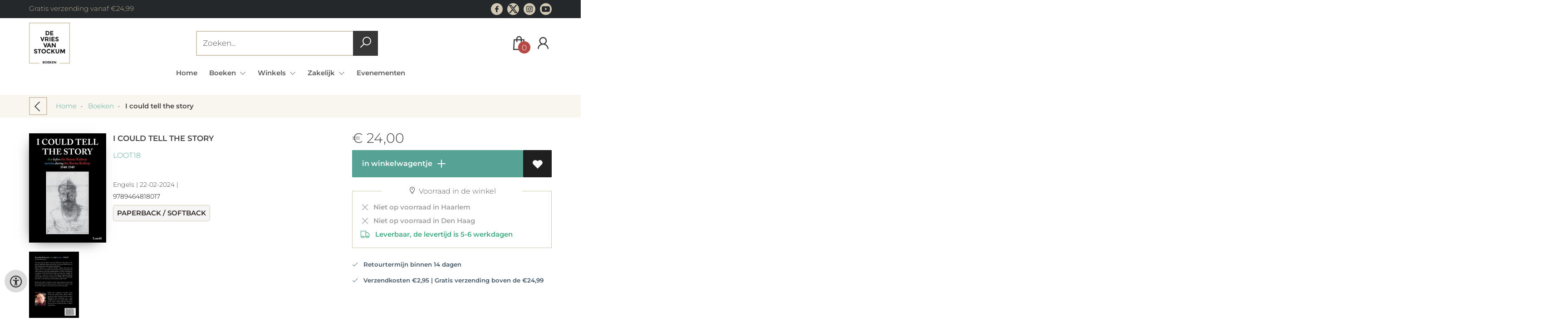

--- FILE ---
content_type: text/html; charset=utf-8
request_url: https://www.devriesvanstockum.nl/nl/boeken/9789464818017/i-could-tell-the-story-loot18
body_size: 26831
content:
<!DOCTYPE html>
<html lang="nl">
    <head>
        <meta property="og:url"  content="https://www.devriesvanstockum.nl/nl/boeken/9789464818017/i-could-tell-the-story-loot18" />
        <meta property="og:type" content="website" />
        <meta charset="utf-8">
         
        <link rel="canonical" href="https://www.devriesvanstockum.nl/nl">
                     
        <meta http-equiv="X-UA-Compatible" content="IE=edge" />
        <base href="https://www.devriesvanstockum.nl/" />
        <meta name="description" content="I could tell the story - life and survival - 1940/49 (a time document - original title “Ik kon het navertellen”) The true story of Major &#039;Jan Hanssen&#039; takes place in the period 1940-1949 before and during the Second World War in Asia (Dutch East Indies, Burma and Siam ). Major &#039;Hanssen&#039;, as a Dutch K.N.I.L. officer, documents his experiences as commander of an internment camp; being interned himself at the outbreak of the Second World War in Europe; the Japanese occupation of the Dutch East Indies and subsequently his struggle for survival as a prisoner of war on the Burma Railway. He compellingly describes the era of a world that many unfortunately could not live to tell. Because the story is based on truth, most personal names have been replaced at the express request of the main character and family. The original manuscript is protected by copyright.">
        <meta name="keywords" content="">
        <meta property="og:title" content="I could tell the story " />
<meta property="og:description" content="I could tell the story - life and survival - 1940/49 (a time document - original title “Ik kon het navertellen”) The true story of Major &#039;Jan Hanssen&#039; takes place in the period 1940-1949 before and during the Second World War in Asia (Dutch East Indies, Burma and Siam ). Major &#039;Hanssen&#039;, as a Dutch K.N.I.L. officer, documents his experiences as commander of an internment camp; being interned himself at the outbreak of the Second World War in Europe; the Japanese occupation of the Dutch East Indies and subsequently his struggle for survival as a prisoner of war on the Burma Railway. He compellingly describes the era of a world that many unfortunately could not live to tell. Because the story is based on truth, most personal names have been replaced at the express request of the main character and family. The original manuscript is protected by copyright." />
<meta property="og:image" content="https://wscovers1.tlsecure.com/cover?action=img&amp;source=10205&amp;ean=9789464818017&amp;size=m" />
<meta property="og:image:width" content="200" />
<meta property="og:image:height" content="400" />
        
        <title>I could tell the story  | De Vries Van Stockum</title>        <meta name="viewport" content="width=device-width, initial-scale=1.0">
        <meta name="HandheldFriendly" content="true" />
        <meta name="csrf-token" content="5GauWUNGK7x8KxDpRsR7ekaN7mHr32MS0KDI3ouk">
        <link rel="stylesheet" href="/assets-flat/css/10205/customer.css?v=10.2">
                <link rel="preload" as="style" href="https://www.devriesvanstockum.nl/build/assets/app-6hT8HZ_5.css" /><link rel="stylesheet" href="https://www.devriesvanstockum.nl/build/assets/app-6hT8HZ_5.css" />        <link rel="stylesheet" async defer href="/assets-flat/css/plugin-css/line-awesome.min.css?v=10.2">
        <link rel="shortcut icon" alt="Site Favicon" type="image/png" href="/images/10205/favicon.ico"/>
        <link rel="apple-touch-icon" href="/images/10205/logo.png?v=10.2">
        <link rel="stylesheet" href="/assets-flat/css/plugin-css/cookieconsent.css?v=10.2"  type="text/css">
                        <meta name="google-site-verification" content="143726818" />
    <!-- Google Analytics -->
            <script>
            window.dataLayer = window.dataLayer || [];
            function gtag(){dataLayer.push(arguments);}
            gtag('js', new Date());
            gtag('config', "G-Q3BBFBZYRQ");
            gtag('consent', 'default', {
                'ad_storage': "denied",
                'ad_user_data': "denied",
                'ad_personalization': "denied",
                'analytics_storage':"denied"
            });
        </script>
        <script type="text/plain" data-category="analytics" data-service="analytics_storage" async defer aria-label="Google Analytics" src="https://www.googletagmanager.com/gtag/js?id=G-Q3BBFBZYRQ"></script>
                    <!-- Google Tag Manager -->
            <script type="text/plain" data-category="analytics" data-service="analytics_storage">
                (function(w,d,s,l,i){w[l]=w[l]||[];w[l].push({'gtm.start':new Date().getTime(),event:'gtm.js'});var f=d.getElementsByTagName(s)[0],
                j=d.createElement(s),dl=l!='dataLayer'?'&l='+l:'';j.async=true;j.src=
                'https://www.googletagmanager.com/gtm.js?id='+i+dl;f.parentNode.insertBefore(j,f);
                })(window,document,'script','dataLayer','GTM-KZZ2ZDH');
            </script>
            <!-- End Google Tag Manager -->
                        <script async defer data-category="facebook" data-service="ads" aria-label="Facebook Pixel">!function(f,b,e,v,n,t,s){if(f.fbq)return;n=f.fbq=function(){n.callMethod? n.callMethod.apply(n,arguments):n.queue.push(arguments)}; 
        if(!f._fbq)f._fbq=n;n.push=n;n.loaded=!0;n.version='2.0'; n.queue=[];t=b.createElement(e);t.async=!0; t.src=v;s=b.getElementsByTagName(e)[0]; s.parentNode.insertBefore(t,s)}(window, document,'script', 'https://connect.facebook.net/en_US/fbevents.js'); fbq('init', '1495658797252754'); fbq('track', 'PageView'); </script>
        <noscript data-category="facebook" data-service="ads"><img height="1" width="1" style="display:none" alt="Facebook Pixel Tracking Image" aria-hidden="true" src="https://www.facebook.com/tr?id=1495658797252754&ev=PageView&noscript=1"/></noscript>
            </head>    
    <body id="mainBody" class="">
            <noscript  data-category="analytics" data-service="analytics_storage"><iframe src="https://www.googletagmanager.com/ns.html?id=GTM-KZZ2ZDH"
        height="0" width="0" style="display:none;visibility:hidden"></iframe></noscript>
        <input type="hidden" id="token" name="_token" value="5GauWUNGK7x8KxDpRsR7ekaN7mHr32MS0KDI3ouk">
        <div class="header">
                <div id="header-text"
            style="color:#c2b59b;
                    background-color:#24282b;
                    text-align:left;">
                        <div id="header-content" class="container">
                <div id="header-content-text">
                    Gratis verzending vanaf €24,99
                </div>
                <div class="header-social-icons" role="navigation" aria-label="social network">
                                                                        <a tabindex="-1"
                            target="_blank"
                            class="social-links"
                            href="https://www.facebook.com/devriesvanstockum">
                                                                <div class="custom-social-logo">
                                                                        <?xml version="1.0" encoding="utf-8"?><!-- Uploaded to: SVG Repo, www.svgrepo.com, Generator: SVG Repo Mixer Tools -->
<svg fill="var(--main-color-social-inside,var(--main-elem-color-light))" width="100%" height="100%" fill="#FAFAFA" width="800px" height="800px" viewBox="0 0 32 32" xmlns="http://www.w3.org/2000/svg"><path d="M21.95 5.005l-3.306-.004c-3.206 0-5.277 2.124-5.277 5.415v2.495H10.05v4.515h3.317l-.004 9.575h4.641l.004-9.575h3.806l-.003-4.514h-3.803v-2.117c0-1.018.241-1.533 1.566-1.533l2.366-.001.01-4.256z"/></svg>
   
                                </div>
                                                            </a>
                                                                                                <a tabindex="-1"
                            target="_blank"
                            class="social-links"
                            href="https://bsky.app/profile/devriesvanstockum.bsky.social">
                                                                <div class="custom-social-logo">
                                                                        <svg fill="var(--main-color-social-inside,var(--main-elem-color-light))" width="100%" height="100%" fill="#FAFAFA" xmlns="http://www.w3.org/2000/svg" shape-rendering="geometricPrecision" text-rendering="geometricPrecision" image-rendering="optimizeQuality" fill-rule="evenodd" clip-rule="evenodd" viewBox="0 0 512 462.799"><path fill-rule="nonzero" d="M403.229 0h78.506L310.219 196.04 512 462.799H354.002L230.261 301.007 88.669 462.799h-78.56l183.455-209.683L0 0h161.999l111.856 147.88L403.229 0zm-27.556 415.805h43.505L138.363 44.527h-46.68l283.99 371.278z"/></svg>
   
                                </div>
                                                            </a>
                                                                                                <a tabindex="-1"
                            target="_blank"
                            class="social-links"
                            href="https://www.instagram.com/devriesvanstockum/">
                                                                <div class="custom-social-logo">
                                                                        <?xml version="1.0" encoding="utf-8"?><!-- Uploaded to: SVG Repo, www.svgrepo.com, Generator: SVG Repo Mixer Tools -->
<svg fill="var(--main-color-social-inside,var(--main-elem-color-light))" width="100%" height="100%" fill="#FAFAFA" width="800px" height="800px" viewBox="0 0 32 32" xmlns="http://www.w3.org/2000/svg"><path d="M20.445 5h-8.891A6.559 6.559 0 0 0 5 11.554v8.891A6.559 6.559 0 0 0 11.554 27h8.891a6.56 6.56 0 0 0 6.554-6.555v-8.891A6.557 6.557 0 0 0 20.445 5zm4.342 15.445a4.343 4.343 0 0 1-4.342 4.342h-8.891a4.341 4.341 0 0 1-4.341-4.342v-8.891a4.34 4.34 0 0 1 4.341-4.341h8.891a4.342 4.342 0 0 1 4.341 4.341l.001 8.891z"/><path d="M16 10.312c-3.138 0-5.688 2.551-5.688 5.688s2.551 5.688 5.688 5.688 5.688-2.551 5.688-5.688-2.55-5.688-5.688-5.688zm0 9.163a3.475 3.475 0 1 1-.001-6.95 3.475 3.475 0 0 1 .001 6.95zM21.7 8.991a1.363 1.363 0 1 1-1.364 1.364c0-.752.51-1.364 1.364-1.364z"/></svg>
   
                                </div>
                                                            </a>
                                                                                                                                    <a tabindex="-1"
                        target="_blank"
                        class="social-links"
                        href="https://www.youtube.com/@devriesvanstockum9649/about">
                                                        <div class="custom-social-logo-youtube">
                                                                     <?xml version="1.0" encoding="UTF-8" standalone="no"?>
<!-- Uploaded to: SVG Repo, www.svgrepo.com, Generator: SVG Repo Mixer Tools -->
<svg fill="var(--main-color-social-inside,var(--main-elem-color-light))" width="100%" height="100%" fill="#FAFAFA" width="800px" height="800px" viewBox="0 -3 20 20" version="1.1" xmlns="http://www.w3.org/2000/svg" xmlns:xlink="http://www.w3.org/1999/xlink">
    
    <title>youtube [#168]</title>
    <desc>Created with Sketch.</desc>
    <defs>

</defs>
    <g id="Page-1" stroke="none" stroke-width="1">
        <g id="Dribbble-Light-Preview" transform="translate(-300.000000, -7442.000000)">
            <g id="icons" transform="translate(56.000000, 160.000000)">
                <path d="M251.988432,7291.58588 L251.988432,7285.97425 C253.980638,7286.91168 255.523602,7287.8172 257.348463,7288.79353 C255.843351,7289.62824 253.980638,7290.56468 251.988432,7291.58588 M263.090998,7283.18289 C262.747343,7282.73013 262.161634,7282.37809 261.538073,7282.26141 C259.705243,7281.91336 248.270974,7281.91237 246.439141,7282.26141 C245.939097,7282.35515 245.493839,7282.58153 245.111335,7282.93357 C243.49964,7284.42947 244.004664,7292.45151 244.393145,7293.75096 C244.556505,7294.31342 244.767679,7294.71931 245.033639,7294.98558 C245.376298,7295.33761 245.845463,7295.57995 246.384355,7295.68865 C247.893451,7296.0008 255.668037,7296.17532 261.506198,7295.73552 C262.044094,7295.64178 262.520231,7295.39147 262.895762,7295.02447 C264.385932,7293.53455 264.28433,7285.06174 263.090998,7283.18289" id="youtube-[#168]">

</path>
            </g>
        </g>
    </g>
</svg>
                            </div>
                                                    </a>
                                    </div>
            </div>
        </div>
                <!-- <div class="header-content"> -->
        <header>
            <div class="header-content">
                            <a id="main-logo" style="" tabindex="-1" href="https://www.devriesvanstockum.nl/nl"><img alt="De Vries Van Stockum" title="De Vries Van Stockum" src="/images/10205/logo.png?v=10.2" link rel="apple-touch-icon"> </a>
                                <form action="https://www.devriesvanstockum.nl/nl/zoeken" method="get" id="search">
                                        <input type="hidden" id="classificationSearch"  value="0">
                    <input type="hidden" id="src_publicationDate" name="src_publicationDate" value='*'><input type="hidden" value="search" name="form"><input type="hidden" id="src_lang" name="src_lang" value='nl'><input type="hidden" id="src_publisher" name="src_publisher" value='*'><input type="hidden" name="src_classifications" value='*'><input type="hidden" id="src_result" name="src_result" value="boeken">                    
                    <input tabindex="0" type="text" pattern=".{1,}" required   autocomplete="off" value="" name="q" id="searchbox" aria-label="Text input with dropdown button" placeholder="Zoeken... ">
                    <button aria-label="button search" type="submit" tabindex="-1" id="btnSearch" class="color-background">
                        <i class="las la-search"></i>
                    </button>                        
                    <input type="hidden" id="src_type" name="src_type" value="*">
                </form>
                <div id="customer-btn" >
                    <div class="customer-btn-dropdown mobile-view">
                        <a tabindex="-1" href="https://www.devriesvanstockum.nl/nl"><i class="las la-home" aria-hidden="true"></i></a>
                    </div>
                    <div class="customer-btn-dropdown mobile-view" id="mobile-search">
                        <a tabindex="-1" onclick="anchor_search('searchbox')"><i class="las la-search" aria-hidden="true"></i></a>
                    </div>
                    <div class="customer-btn-dropdown">
                        <a tabindex="0" class="color-text" href="https://www.devriesvanstockum.nl/nl/winkelwagen"><i class="las la-shopping-bag" aria-hidden="true"></i><span href="https://www.devriesvanstockum.nl/nl/winkelwagen" id="articleCount" >0</span></a>
                    </div>
                                            <div class="customer-btn-dropdown">
                            <a tabindex="0"  href="https://www.devriesvanstockum.nl/nl/inloggen" aria-label="Login"><i class="las la-user" aria-hidden="true"></i></a>
                        </div>
                                                                    <div class="customer-btn-dropdown mobile-view accessibility-button">
                        <a tabindex="0" class="button-accessibility " onclick="toggleAccessibility()"><i class="las la-universal-access" aria-hidden="true"></i></a>
                    </div>
                    <div class="customer-btn-dropdown" id="mobile-menu" onclick="toggleMenuMobile()">
                        <a><label class="menu-icon"><span id="navicon"></span></label></a>
                    </div>
                </div>
                            </div>
                        <nav aria-label="Main Navigation">
                <ul id="menu" role="menubar" aria-label="menu navigation">
                                                                                                            <li class="row" role="none"> 
                                <a tabindex="0" style="animation-duration:250ms"    href="nl" title="Home" data-hover="Home">Home</a>
                            </li>
                                                                                                            <li class="15450page row" role="none">
                                <a 
                                tabindex="0"
                                style="animation-duration:300ms" 
                                class="hoverButton col" role="menuitem" 
                                data-hover="Boeken" 
                                href="https://www.devriesvanstockum.nl/nl/"
                                aria-haspopup="true"
                                aria-expanded="false" 
                                onkeydown="onMenuKeydown(event, 'menuList15450')">Boeken&nbsp;</a>
                                <span onclick="mobileMenu(this,'15450page',false,'menu')" class="mobileMenuButton"><i class="las la-angle-down col" aria-hidden="true"></i></span>
                                <ul aria-label="under Boeken" class="hidden  15450page_mobileMenuDropdown" id="menuList15450" role="menu">
                                    <li class="mobile-view mobileMenuBack">
                                        <span aria-label="terug" class="mobileReturnButton"  onclick="mobileMenu(this,'15450page',false,'menu')" ><i class="las la-angle-left" aria-hidden="true"></i>&nbsp;terug</span>
                                    </li>
                                                                                                                                                                                            <li class="subMenu 13998subpage" id="subMenu-13998" role="menuitem">
                                            <a style="animation-duration:200ms" href="nl/top-10" >
                                                Top 10&nbsp;
                                            </a>
                                                                                                                                                                                    <ul class="secondMenu subSubMenu hidden 13998subpage_mobileMenuDropdown" id="secondMenu-13998">
                                                    <li class="mobile-view mobileMenuBack">
                                                                                                                <span aria-label="terug" class="mobileReturnButton" onclick="mobileMenu(this,'13998subpage', true,'menuList15450')"><i class="las la-angle-left" aria-hidden="true"></i>&nbsp;terug</span>
                                                                                                            </li>
                                                                                                                                                                                                                                                                                                                                                                                                                                                                                                                                                                                                                                                                                                                                                                                                                                                                                                                                                                                                                                                                                                                                                                                                                                                                                                                                                                                                                                                                                                                                                                                                                                                                                                                                                                                                                                                                                                                                                                                                                                                                                                                                                                                                                                                                                                                                                                                                                                                                                                                                                                                                                                                                                                                                                                                                                                                                                                                                                                                                                                                                                                                                                                                                                                                                                                                                                                                                                                                                                                                                                                                                                                                                                                                                                                                                                                                                                                                                                                                                                                                                                                                                                                                                                                                                                                                                                                                                                                                                                                                                                                                                                                                                                                                                                                                                                                                                                                                                                                                                                                                                                                                                                                                                                                                                                                                                                                                                                                                                                                                                                                                                                                                                                                                                                                                                                                                                                                                                                                                                                                                                                                                                                                                                                                                                                                                                                                                                                                                                                                                                                                                                                                                                                                                                                                                                                                                                                                                                                                                                                                                                                                                                                                                                                                                                                                                                                                                                                                                                                                                                                                                                                                                                                                                                                                                                                                                                                                                                                                                                                                                                                                                                                                                                                                                                                                                                                                                                                                                                                                                                                                                                                                                                                                                                                                                                                                                                                                                                                                                                                                                                                                                                                                                                                                                                                                                                                                                                                                                                                                                                                                                                                                                                                                                                                                                                                                                                                                                                                                                                                                                                                                                                                                                                                                                                                                                                                                                                                                                                                                        </ul>
                                                                                    </li>
                                                                                                                                                                                                <li class="subMenu 16161subpage" id="subMenu-16161" role="menuitem">
                                            <a style="animation-duration:300ms" href="nl/overzicht-literaire-prijzen-en-nominaties" >
                                                Overzicht literaire prijzen en nominaties&nbsp;
                                            </a>
                                                                                                                                                                                    <ul class="secondMenu subSubMenu hidden 16161subpage_mobileMenuDropdown" id="secondMenu-16161">
                                                    <li class="mobile-view mobileMenuBack">
                                                                                                                <span aria-label="terug" class="mobileReturnButton" onclick="mobileMenu(this,'16161subpage', true,'menuList15450')"><i class="las la-angle-left" aria-hidden="true"></i>&nbsp;terug</span>
                                                                                                            </li>
                                                                                                                                                                                                                                                                                                                                                                                                                                                                                                                                                                                                                                                                                                                                                                                                                                                                                                                                                                                                                                                                                                                                                                                                                                                                                                                                                                                                                                                                                                                                                                                                                                                                                                                                                                                                                                                                                                                                                                                                                                                                                                                                                                                                                                                                                                                                                                                                                                                                                                                                                                                                                                                                                                                                                                                                                                                                                                                                                                                                                                                                                                                                                                                                                                                                                                                                                                                                                                                                                                                                                                                                                                                                                                                                                                                                                                                                                                                                                                                                                                                                                                                                                                                                                                                                                                                                                                                                                                                                                                                                                                                                                                                                                                                                                                                                                                                                                                                                                                                                                                                                                                                                                                                                                                                                                                                                                                                                                                                                                                                                                                                                                                                                                                                                                                                                                                                                                                                                                                                                                                                                                                                                                                                                                                                                                                                                                                                                                                                                                                                                                                                                                                                                                                                                                                                                                                                                                                                                                                                                                                                                                                                                                                                                                                                                                                                                                                                                                                                                                                                                                                                                                                                                                                                                                                                                                                                                                                                                                                                                                                                                                                                                                                                                                                                                                                                                                                                                                                                                                                                                                                                                                                                                                                                                                                                                                                                                                                                                                                                                                                                                                                                                                                                                                                                                                                                                                                                                                                                                                                                                                                                                                                                                                                                                                                                                                                                                                                                                                                                                                                                                                                                                                                                                                                                                                                                                                                                                                                                                                                        </ul>
                                                                                    </li>
                                                                                                                                                                                                <li class="subMenu 14371subpage" id="subMenu-14371" role="menuitem">
                                            <a style="animation-duration:400ms" href="nl/boek-cadeau-tips" >
                                                Cadeautips&nbsp;
                                            </a>
                                                                                            <span tabindex="0" class="buttonSubMenu 14371subpageButton" onclick="mobileMenu(this,'14371subpage', true,'menuList15450')"><i class="las la-angle-down" aria-hidden="true"></i></span>
                                                                                                                                                                                    <ul class="secondMenu subSubMenu hidden 14371subpage_mobileMenuDropdown" id="secondMenu-14371">
                                                    <li class="mobile-view mobileMenuBack">
                                                                                                                <span aria-label="terug" class="mobileReturnButton" onclick="mobileMenu(this,'14371subpage', true,'menuList15450')"><i class="las la-angle-left" aria-hidden="true"></i>&nbsp;terug</span>
                                                                                                            </li>
                                                                                                                                                                                                                                                                                <li role="none">
                                                            <a style="animation-duration:200ms"href="nl/1-minuut-gratis-winkelen"  >1 minuut gratis winkelen</a>
                                                                                                                                <ul class="subSubSubMenu" role="menu">
                                                                                                                                                                                                                                                                                                                                                                                                                                                                                                                                                                                                                                                                                                                                                                                                                                                                                                                                                                                                                                                                                                                                                                                                                                                                                                    </ul>
                                                                                                                    </li>
                                                                                                                                                                                                                                                                                    <li role="none">
                                                            <a style="animation-duration:300ms"href="nl/cadeaukaart"  >Cadeaukaart</a>
                                                                                                                                <ul class="subSubSubMenu" role="menu">
                                                                                                                                                                                                                                                                                                                                                                                                                                                                                                                                                                                                                                                                                                                                                                                                                                                                                                                                                                                                                                                                                                                                                                                                                                                                                                    </ul>
                                                                                                                    </li>
                                                                                                                                                                                                                                                                                                                                                                                                                                                                                                                                                                                                                                                                                                                                                                                                                                                                                                                                                                                                                                                                                                                                                                                                                                                                                                                                                                                                                                                                                                                                                                                                                                                                                                                                                                                                                                                                                                                                                                                                                                                                                                                                                                                                                                                                                                                                                                                                                                                                                                                                                                                                                                                                                                                                                                                                                                                                                                                                                                                                                                                                                                                                                                                                                                                                                                                                                                                                                                                                                                                                                                                                                                                                                                                                                                                                                                                                                                                                                                                                                                                                                                                                                                                                                                                                                                                                                                                                                                                                                                                                                                                                                                                                                                                                                                                                                                                                                                                                                                                                                                                                                                                                                                                                                                                                                                                                                                                                                                                                                                                                                                                                                                                                                                                                                                                                                                                                                                                                                                                                                                                                                                                                                                                                                                                                                                                                                                                                                                                                                                                                                                                                                                                                                                                                                                                                                                                                                                                                                                                                                                                                                                                                                                                                                                                                                                                                                                                                                                                                                                                                                                                                                                                                                                                                                                                                                                                                                                                                                                                                                                                                                                                                                                                                                                                                                                                                                                                                                                                                                                                                                                                                                                                                                                                                                                                                                                                                                                                                                                                                                                                                                                                                                                                                                                                                                                                                                                                                                                                                                                                                                                                                                                                                                                                                                                                                                                                                                                                                                                                                                                                                                                                                                                                                                                                                                    </ul>
                                                                                    </li>
                                                                                                                                                                                                <li class="subMenu 13703subpage" id="subMenu-13703" role="menuitem">
                                            <a style="animation-duration:500ms" href="nl/kookboeken" >
                                                Kookboeken&nbsp;
                                            </a>
                                                                                            <span tabindex="0" class="buttonSubMenu 13703subpageButton" onclick="mobileMenu(this,'13703subpage', true,'menuList15450')"><i class="las la-angle-down" aria-hidden="true"></i></span>
                                                                                                                                                                                    <ul class="secondMenu subSubMenu hidden 13703subpage_mobileMenuDropdown" id="secondMenu-13703">
                                                    <li class="mobile-view mobileMenuBack">
                                                                                                                <span aria-label="terug" class="mobileReturnButton" onclick="mobileMenu(this,'13703subpage', true,'menuList15450')"><i class="las la-angle-left" aria-hidden="true"></i>&nbsp;terug</span>
                                                                                                            </li>
                                                                                                                                                                                                                                                                                                                                                                                                                                                                                                        <li role="none">
                                                            <a style="animation-duration:200ms"href="nl/yvette-van-boven-kookboeken?q=Yvette-van-Boven&amp;src_classifications=WB;&amp;src_publisher=*&amp;srch_lang=*&amp;searchType=contributors&amp;view_filter=false"  >Yvette van Boven kookboeken</a>
                                                                                                                                <ul class="subSubSubMenu" role="menu">
                                                                                                                                                                                                                                                                                                                                                                                                                                                                                                                                                                                                                                                                                                                                                                                                                                                                                                                                                                                                                                                                                                                                                                                                                                                                                                    </ul>
                                                                                                                    </li>
                                                                                                                                                                                                                                                                                    <li role="none">
                                                            <a style="animation-duration:300ms"href="nl/kookboeken?q=*&amp;src_classifications=WB&amp;src_publisher=*&amp;srch_lang=*&amp;searchtype=title&amp;view_filter=true&amp;searchtype=title&amp;searchType=title"  >Kookboeken | Zoeken</a>
                                                                                                                                <ul class="subSubSubMenu" role="menu">
                                                                                                                                                                                                                                                                                                                                                                                                                                                                                                                                                                                                                                                                                                                                                                                                                                                                                                                                                                                                                                                                                                                                                                                                                                                                                                    </ul>
                                                                                                                    </li>
                                                                                                                                                                                                                                                                                    <li role="none">
                                                            <a style="animation-duration:400ms"href="nl/kookboeken-vegetarisch?q=*&amp;src_classifications=WBJ&amp;src_publisher=*&amp;srch_lang=*&amp;searchtype=title&amp;view_filter=true&amp;searchtype=title&amp;searchtype=title&amp;searchType=title"  >Vegetarische Kookboeken | Zoeken</a>
                                                                                                                                <ul class="subSubSubMenu" role="menu">
                                                                                                                                                                                                                                                                                                                                                                                                                                                                                                                                                                                                                                                                                                                                                                                                                                                                                                                                                                                                                                                                                                                                                                                                                                                                                                    </ul>
                                                                                                                    </li>
                                                                                                                                                                                                                                                                                    <li role="none">
                                                            <a style="animation-duration:500ms"href="nl/kookboeken-vegan-plantaardig"  >Vegan Kookboeken</a>
                                                                                                                                <ul class="subSubSubMenu" role="menu">
                                                                                                                                                                                                                    <li role="menuitem">
                                                                            <a href="nl/kookboeken-vegan?q=*&amp;src_classifications=WBJK&amp;src_publisher=*&amp;srch_lang=*&amp;searchtype=title&amp;view_filter=true&amp;searchtype=title&amp;searchtype=title&amp;searchType=title"  >Vegan Kookboeken | Zoeken</a>
                                                                        </li>
                                                                                                                                                                                                                                                                                                                                                                                                                                                                                                                                                                                                                                                                                                                                                                                                                                                                                                                                                                                                                                                                                                                                                                                                                                </ul>
                                                                                                                    </li>
                                                                                                                                                                                                                                                                                    <li role="none">
                                                            <a style="animation-duration:600ms"href="nl/kookboeken-budget-koken?q=*&amp;src_classifications=WBC;WBD;WBF&amp;src_publisher=*&amp;srch_lang=*&amp;searchtype=title&amp;view_filter=true&amp;searchtype=title&amp;searchType=title"  >Budget koken | Zoeken</a>
                                                                                                                                <ul class="subSubSubMenu" role="menu">
                                                                                                                                                                                                                                                                                                                                                                                                                                                                                                                                                                                                                                                                                                                                                                                                                                                                                                                                                                                                                                                                                                                                                                                                                                                                                                    </ul>
                                                                                                                    </li>
                                                                                                                                                                                                                                                                                    <li role="none">
                                                            <a style="animation-duration:700ms"href="nl/kookboeken-inmaken-en-conserveren?q=*&amp;src_classifications=WBVR;WBW&amp;src_publisher=*&amp;srch_lang=*&amp;searchtype=title&amp;view_filter=true&amp;searchtype=title&amp;searchType=title"  >Inmaken en conserveren | Zoeken</a>
                                                                                                                                <ul class="subSubSubMenu" role="menu">
                                                                                                                                                                                                                                                                                                                                                                                                                                                                                                                                                                                                                                                                                                                                                                                                                                                                                                                                                                                                                                                                                                                                                                                                                                                                                                    </ul>
                                                                                                                    </li>
                                                                                                                                                                                                                                                                                    <li role="none">
                                                            <a style="animation-duration:800ms"href="nl/kookboeken-koken-en-apparatuur?q=*&amp;src_classifications=WBS;WBSB;WBSC;WBSD&amp;src_publisher=*&amp;srch_lang=*&amp;searchtype=title&amp;view_filter=true&amp;searchType=title"  >Koken en apparatuur | Zoeken</a>
                                                                                                                                <ul class="subSubSubMenu" role="menu">
                                                                                                                                                                                                                                                                                                                                                                                                                                                                                                                                                                                                                                                                                                                                                                                                                                                                                                                                                                                                                                                                                                                                                                                                                                                                                                    </ul>
                                                                                                                    </li>
                                                                                                                                                                                                                                                                                    <li role="none">
                                                            <a style="animation-duration:900ms"href="nl/kookboeken-per-land-en-streek?q=*&amp;src_classifications=WB;WBN;WBNB;$1A;1DDF;1DSE;1DST;1DTP;1KL;1KLSS&amp;src_publisher=*&amp;srch_lang=*&amp;searchtype=title&amp;view_filter=true&amp;searchtype=title&amp;searchType=title"  >Per land en streek | Zoeken</a>
                                                                                                                                <ul class="subSubSubMenu" role="menu">
                                                                                                                                                                                                                                                                                                                                                                                                                                                                                                                                                                                                                                                                                                                                                                                                                                                                                                                                                                                                                                                                                                                                                                                                                                                                                                    </ul>
                                                                                                                    </li>
                                                                                                                                                                                                                                                                                    <li role="none">
                                                            <a style="animation-duration:1000ms"href="nl/kookboeken-dranken?q=*&amp;src_classifications=WBX;WBXD;WBXD1;WBXD2;WBXD3;WBXN;WBXN1;WBXN12;WBXN3&amp;src_publisher=*&amp;srch_lang=*&amp;searchtype=title&amp;view_filter=true&amp;searchType=title"  >Dranken | Zoeken</a>
                                                                                                                                <ul class="subSubSubMenu" role="menu">
                                                                                                                                                                                                                                                                                                                                                                                                                                                                                                                                                                                                                                                                                                                                                                                                                                                                                                                                                                                                                                                                                                                                                                                                                                                                                                    </ul>
                                                                                                                    </li>
                                                                                                                                                                                                                                                                                    <li role="none">
                                                            <a style="animation-duration:1100ms"href="nl/kookboeken-dieet?q=*&amp;src_classifications=WBH;WBHS;WBHS1;WBHS2;WBHS3;WBHS4;WBHS5;WBHS6;WBJ;WBJK;WBK;WBL&amp;src_publisher=*&amp;srch_lang=*&amp;searchtype=title&amp;view_filter=true&amp;searchtype=title&amp;searchType=title"  >Dieet | Zoeken</a>
                                                                                                                                <ul class="subSubSubMenu" role="menu">
                                                                                                                                                                                                                                                                                                                                                                                                                                                                                                                                                                                                                                                                                                                                                                                                                                                                                                                                                                                                                                                                                                                                                                                                                                                                                                    </ul>
                                                                                                                    </li>
                                                                                                                                                                                                                                                                                    <li role="none">
                                                            <a style="animation-duration:1200ms"href="nl/kookboeken-basis?q=*&amp;src_classifications=WBA;WBAC;WBB;WBH;WBK;WBT;WBTB;WBTC;WBTF;WBTH;WBTJ;WBTM;WBTP;WBTR;WBTX;WBV;WBVD;WBVG;WBVH;WBVM;WBVQ&amp;src_publisher=*&amp;srch_lang=*&amp;searchtype=title&amp;view_filter=true&amp;searchType=title"  >Basis kookboeken | Zoeken</a>
                                                                                                                                <ul class="subSubSubMenu" role="menu">
                                                                                                                                                                                                                                                                                                                                                                                                                                                                                                                                                                                                                                                                                                                                                                                                                                                                                                                                                                                                                                                                                                                                                                                                                                                                                                    </ul>
                                                                                                                    </li>
                                                                                                                                                                                                                                                                                                                                                                                                                                                                                                                                                                                                                                                                                                                                                                                                                                                                                                                                                                                                                                                                                                                                                                                                                                                                                                                                                                                                                                                                                                                                                                                                                                                                                                                                                                                                                                                                                                                                                                                                                                                                                                                                                                                                                                                                                                                                                                                                                                                                                                                                                                                                                                                                                                                                                                                                                                                                                                                                                                                                                                                                                                                                                                                                                                                                                                                                                                                                                                                                                                                                                                                                                                                                                                                                                                                                                                                                                                                                                                                                                                                                                                                                                                                                                                                                                                                                                                                                                                                                                                                                                                                                                                                                                                                                                                                                                                                                                                                                                                                                                                                                                                                                                                                                                                                                                                                                                                                                                                                                                                                                                                                                                                                                                                                                                                                                                                                                                                                                                                                                                                                                                                                                                                                                                                                                                                                                                                                                                                                                                                                                                                                                                                                                                                                                                                                                                                                                                                                                                                                                                                                                                                                                                                                                                                                                                                                                                                                                                                                                                                                                                                                                                                                                                                                                                                                                                                                                                                                                                                                                                                                                                                                                                                                                                                                                                                                                                                                                                                                                                                                                                                                                                                                                                                                                                                                                                                                                                                                                                                                                                                                </ul>
                                                                                    </li>
                                                                                                                                                                                                <li class="subMenu 13727subpage" id="subMenu-13727" role="menuitem">
                                            <a style="animation-duration:600ms" href="nl/kinderboeken" >
                                                Kinderboeken&nbsp;
                                            </a>
                                                                                            <span tabindex="0" class="buttonSubMenu 13727subpageButton" onclick="mobileMenu(this,'13727subpage', true,'menuList15450')"><i class="las la-angle-down" aria-hidden="true"></i></span>
                                                                                                                                                                                    <ul class="secondMenu subSubMenu hidden 13727subpage_mobileMenuDropdown" id="secondMenu-13727">
                                                    <li class="mobile-view mobileMenuBack">
                                                                                                                <span aria-label="terug" class="mobileReturnButton" onclick="mobileMenu(this,'13727subpage', true,'menuList15450')"><i class="las la-angle-left" aria-hidden="true"></i>&nbsp;terug</span>
                                                                                                            </li>
                                                                                                                                                                                                                                                                                                                                                                                                                                                                                                                                                                                                                                                                                                                                                                                                                                                                                                                                                                                                                                                                                                                                                                                                                                                                                                                                                                                                                                                                                                                                                                                                                                                                                                                                            <li role="none">
                                                            <a style="animation-duration:200ms"href="nl/boeken-kevin-hassing-serie-mus-kapitein-kwaadbaard"  >Kevin Hassing Boeken</a>
                                                                                                                                <ul class="subSubSubMenu" role="menu">
                                                                                                                                                                                                                                                                                                                                                                                                                                                                                                                                                                                                                                                                                                                                                                                                                                                                                                                                                                                                                                                                                                                                                                                                                                                                                                    </ul>
                                                                                                                    </li>
                                                                                                                                                                                                                                                                                    <li role="none">
                                                            <a style="animation-duration:300ms"href="nl/boeken-serie-de-zoete-zusjes"  >De Zoete Zusjes Boeken</a>
                                                                                                                                <ul class="subSubSubMenu" role="menu">
                                                                                                                                                                                                                                                                                                                                                                                                                                                                                                                                                                                                                                                                                                                                                                                                                                                                                                                                                                                                                                                                                                                                                                                                                                                                                                    </ul>
                                                                                                                    </li>
                                                                                                                                                                                                                                                                                    <li role="none">
                                                            <a style="animation-duration:400ms"href="nl/boeken-de-waanzinnige-boomhut"  >De Waanzinnige Boomhut Boeken</a>
                                                                                                                                <ul class="subSubSubMenu" role="menu">
                                                                                                                                                                                                                                                                                                                                                                                                                                                                                                                                                                                                                                                                                                                                                                                                                                                                                                                                                                                                                                                                                                                                                                                                                                                                                                    </ul>
                                                                                                                    </li>
                                                                                                                                                                                                                                                                                    <li role="none">
                                                            <a style="animation-duration:500ms"href="nl/boeken-serie-harry-potter"  >Harry Potter Boeken</a>
                                                                                                                                <ul class="subSubSubMenu" role="menu">
                                                                                                                                                                                                                                                                                                                                                                                                                                                                                                                                                                                                                                                                                                                                                                                                                                                                                                                                                                                                                                                                                                                                                                                                                                                                                                    </ul>
                                                                                                                    </li>
                                                                                                                                                                                                                                                                                    <li role="none">
                                                            <a style="animation-duration:600ms"href="nl/kinderboeken-doeboeken?q=*&amp;src_classifications=YBG&amp;src_publisher=*&amp;srch_lang=dut&amp;searchtype=title&amp;view_filter=true&amp;searchtype=title&amp;searchtype=title&amp;searchtype=title&amp;searchType=title"  >Doeboeken | Zoeken</a>
                                                                                                                                <ul class="subSubSubMenu" role="menu">
                                                                                                                                                                                                                                                                                                                                                                                                                                                                                                                                                                                                                                                                                                                                                                                                                                                                                                                                                                                                                                                                                                                                                                                                                                                                                                    </ul>
                                                                                                                    </li>
                                                                                                                                                                                                                                                                                    <li role="none">
                                                            <a style="animation-duration:700ms"href="nl/kinderboeken-sprookjes-en-volksverhalen?q=*&amp;src_classifications=YBCS1;YBD;YFA;YFHD;YFJ;YNMW;$5AG&amp;src_publisher=*&amp;srch_lang=*&amp;searchtype=title&amp;view_filter=true&amp;searchtype=title&amp;searchType=title"  >Sprookjes en volksverhalen | Zoeken</a>
                                                                                                                                <ul class="subSubSubMenu" role="menu">
                                                                                                                                                                                                                                                                                                                                                                                                                                                                                                                                                                                                                                                                                                                                                                                                                                                                                                                                                                                                                                                                                                                                                                                                                                                                                                    </ul>
                                                                                                                    </li>
                                                                                                                                                                                                                                                                                    <li role="none">
                                                            <a style="animation-duration:800ms"href="nl/kinderboeken-liedjes-en-rijmpjes?q=*&amp;src_classifications=YBLB;YDC;YDP;YNCS&amp;src_publisher=*&amp;srch_lang=*&amp;searchtype=title&amp;view_filter=true&amp;searchtype=title&amp;searchType=title"  >Liedjes en Rijmpjes | Zoeken</a>
                                                                                                                                <ul class="subSubSubMenu" role="menu">
                                                                                                                                                                                                                                                                                                                                                                                                                                                                                                                                                                                                                                                                                                                                                                                                                                                                                                                                                                                                                                                                                                                                                                                                                                                                                                    </ul>
                                                                                                                    </li>
                                                                                                                                                                                                                                                                                    <li role="none">
                                                            <a style="animation-duration:900ms"href="nl/kinderboeken-baby-peuter?q=*&amp;src_classifications=YBCB;YBL&amp;src_publisher=*&amp;srch_lang=*&amp;searchtype=title&amp;view_filter=true&amp;searchtype=title&amp;searchtype=title&amp;searchType=title"  >Baby en Peuter | Zoeken</a>
                                                                                                                                <ul class="subSubSubMenu" role="menu">
                                                                                                                                                                                                                                                                                                                                                                                                                                                                                                                                                                                                                                                                                                                                                                                                                                                                                                                                                                                                                                                                                                                                                                                                                                                                                                    </ul>
                                                                                                                    </li>
                                                                                                                                                                                                                                                                                    <li role="none">
                                                            <a style="animation-duration:1000ms"href="nl/kinderboeken-prentenboeken?q=*&amp;src_classifications=YBC&amp;src_publisher=*&amp;srch_lang=*&amp;searchtype=title&amp;view_filter=true&amp;searchtype=title&amp;searchtype=title&amp;searchType=title"  >Prentenboeken | Zoeken</a>
                                                                                                                                <ul class="subSubSubMenu" role="menu">
                                                                                                                                                                                                                                                                                                                                                                                                                                                                                                                                                                                                                                                                                                                                                                                                                                                                                                                                                                                                                                                                                                                                                                                                                                                                                                    </ul>
                                                                                                                    </li>
                                                                                                                                                                                                                                                                                    <li role="none">
                                                            <a style="animation-duration:1100ms"href="nl/kinderboeken-vanaf-4-jaar?q=*&amp;src_classifications=YF1&amp;src_publisher=*&amp;srch_lang=*&amp;searchtype=title&amp;view_filter=true&amp;searchtype=title&amp;searchType=title"  >Vanaf 4 jaar | Zoeken</a>
                                                                                                                                <ul class="subSubSubMenu" role="menu">
                                                                                                                                                                                                                                                                                                                                                                                                                                                                                                                                                                                                                                                                                                                                                                                                                                                                                                                                                                                                                                                                                                                                                                                                                                                                                                    </ul>
                                                                                                                    </li>
                                                                                                                                                                                                                                                                                    <li role="none">
                                                            <a style="animation-duration:1200ms"href="nl/kinderboeken-vanaf-7-jaar?q=*&amp;src_classifications=YF2&amp;src_publisher=*&amp;srch_lang=*&amp;searchtype=title&amp;view_filter=true&amp;searchtype=title&amp;searchType=title"  >Vanaf 7 jaar | Zoeken</a>
                                                                                                                                <ul class="subSubSubMenu" role="menu">
                                                                                                                                                                                                                                                                                                                                                                                                                                                                                                                                                                                                                                                                                                                                                                                                                                                                                                                                                                                                                                                                                                                                                                                                                                                                                                    </ul>
                                                                                                                    </li>
                                                                                                                                                                                                                                                                                    <li role="none">
                                                            <a style="animation-duration:1300ms"href="nl/kinderboeken-vanaf-10-jaar?q=*&amp;src_classifications=YF3&amp;src_publisher=*&amp;srch_lang=*&amp;searchtype=title&amp;view_filter=true&amp;searchtype=title&amp;searchType=title"  >Vanaf 10 jaar | Zoeken</a>
                                                                                                                                <ul class="subSubSubMenu" role="menu">
                                                                                                                                                                                                                                                                                                                                                                                                                                                                                                                                                                                                                                                                                                                                                                                                                                                                                                                                                                                                                                                                                                                                                                                                                                                                                                    </ul>
                                                                                                                    </li>
                                                                                                                                                                                                                                                                                    <li role="none">
                                                            <a style="animation-duration:1400ms"href="nl/kinderboeken-vanaf-13-jaar?q=*&amp;src_classifications=Y;YBC2;YBD;YDP3;YF;YF4;YF5;YN2;$5AN;5AP;5AQ&amp;src_publisher=*&amp;srch_lang=*&amp;searchtype=title&amp;view_filter=true&amp;searchtype=title&amp;searchType=title"  >Vanaf 13 jaar | Zoeken</a>
                                                                                                                                <ul class="subSubSubMenu" role="menu">
                                                                                                                                                                                                                                                                                                                                                                                                                                                                                                                                                                                                                                                                                                                                                                                                                                                                                                                                                                                                                                                                                                                                                                                                                                                                                                    </ul>
                                                                                                                    </li>
                                                                                                                                                                                                                                                                                    <li role="none">
                                                            <a style="animation-duration:1500ms"href="nl/kinderboeken-leren-lezen-avi-boeken?q=*&amp;src_classifications=JNTS;YPCA;YPCA1;YPCA2;$5AG&amp;src_publisher=*&amp;srch_lang=*&amp;searchtype=title&amp;view_filter=true&amp;searchtype=title&amp;searchtype=title&amp;searchType=title"  >Leren lezen en AVI boeken | Zoeken</a>
                                                                                                                                <ul class="subSubSubMenu" role="menu">
                                                                                                                                                                                                                                                                                                                                                                                                                                                                                                                                                                                                                                                                                                                                                                                                                                                                                                                                                                                                                                                                                                                                                                                                                                                                                                    </ul>
                                                                                                                    </li>
                                                                                                                                                                                                                                                                                    <li role="none">
                                                            <a style="animation-duration:1600ms"href="nl/kinderboeken-educatief?q=*&amp;src_classifications=YNA;YNB;YNC;YND;YNG;YNGL;YNH;YNJ;YNL;YNM;YNN;YNP;YNR;YNW;YNX&amp;src_publisher=*&amp;srch_lang=*&amp;searchtype=title&amp;view_filter=true&amp;searchtype=title&amp;searchtype=title&amp;searchType=title"  >Educatief | Zoeken</a>
                                                                                                                                <ul class="subSubSubMenu" role="menu">
                                                                                                                                                                                                                                                                                                                                                                                                                                                                                                                                                                                                                                                                                                                                                                                                                                                                                                                                                                                                                                                                                                                                                                                                                                                                                                    </ul>
                                                                                                                    </li>
                                                                                                                                                                                                                                                                                    <li role="none">
                                                            <a style="animation-duration:1700ms"href="nl/kinderboeken-diversiteit?q=*&amp;src_classifications=YXB;YXC;YXD;YXK;YXL;YXM;YXN;YXP&amp;src_publisher=*&amp;srch_lang=*&amp;searchtype=title&amp;view_filter=true&amp;searchtype=title&amp;searchType=title"  >Diversiteit | Zoeken</a>
                                                                                                                                <ul class="subSubSubMenu" role="menu">
                                                                                                                                                                                                                                                                                                                                                                                                                                                                                                                                                                                                                                                                                                                                                                                                                                                                                                                                                                                                                                                                                                                                                                                                                                                                                                    </ul>
                                                                                                                    </li>
                                                                                                                                                                                                                                                                                    <li role="none">
                                                            <a style="animation-duration:1800ms"href="nl/kookboeken-kinderkookboeken?q=*&amp;src_classifications=WBQ;YNPC&amp;src_publisher=*&amp;srch_lang=*&amp;searchtype=title&amp;view_filter=true&amp;searchtype=title&amp;searchtype=title&amp;searchType=title"  >Kookboeken | Kinderkookboeken | Zoeken</a>
                                                                                                                                <ul class="subSubSubMenu" role="menu">
                                                                                                                                                                                                                                                                                                                                                                                                                                                                                                                                                                                                                                                                                                                                                                                                                                                                                                                                                                                                                                                                                                                                                                                                                                                                                                    </ul>
                                                                                                                    </li>
                                                                                                                                                                                                                                                                                    <li role="none">
                                                            <a style="animation-duration:1900ms"href="nl/geschiedenis-boeken-kinderboeken?q=*&amp;src_classifications=YFT;YNH&amp;src_publisher=*&amp;srch_lang=*&amp;searchtype=title&amp;view_filter=true&amp;searchtype=title&amp;searchtype=title&amp;searchType=title"  >Geschiedenis | Kinderboeken | Zoeken</a>
                                                                                                                                <ul class="subSubSubMenu" role="menu">
                                                                                                                                                                                                                                                                                                                                                                                                                                                                                                                                                                                                                                                                                                                                                                                                                                                                                                                                                                                                                                                                                                                                                                                                                                                                                                    </ul>
                                                                                                                    </li>
                                                                                                                                                                                                                                                                                    <li role="none">
                                                            <a style="animation-duration:2000ms"href="nl/natuurboeken-kinderboeken?q=*&amp;src_classifications=YNN;YNNA;YNNB;YNNB1;YNNB2;YNNB3;YNNB4;YNNB5;YNNB9;YNNC;YNND;YNNL;YNNM;YNNT;YNNV;YNNZ;YNN1;YNPG;YNTE;YNTF&amp;src_publisher=*&amp;srch_lang=*&amp;searchtype=title&amp;view_filter=true&amp;searchtype=title&amp;searchType=title"  >Natuurboeken | Kinderboeken | Zoeken</a>
                                                                                                                                <ul class="subSubSubMenu" role="menu">
                                                                                                                                                                                                                                                                                                                                                                                                                                                                                                                                                                                                                                                                                                                                                                                                                                                                                                                                                                                                                                                                                                                                                                                                                                                                                                    </ul>
                                                                                                                    </li>
                                                                                                                                                                                                                                                                                    <li role="none">
                                                            <a style="animation-duration:2100ms"href="nl/kunst-kinderboeken?q=*&amp;src_classifications=YNA;YNA1;YNA2;YNB;YNC;YNCB;YNCS;YNC1;YNC2;YND;YNDB;YNDS;YNF;YNG;YNPB;YNPH;YNPH1;YNPH2;YNPHA;YNPHB;YNPJ&amp;src_publisher=*&amp;srch_lang=*&amp;searchtype=title&amp;view_filter=true&amp;searchtype=title&amp;searchType=title"  >Kunst | Kinderboeken | Zoeken</a>
                                                                                                                                <ul class="subSubSubMenu" role="menu">
                                                                                                                                                                                                                                                                                                                                                                                                                                                                                                                                                                                                                                                                                                                                                                                                                                                                                                                                                                                                                                                                                                                                                                                                                                                                                                    </ul>
                                                                                                                    </li>
                                                                                                                                                                                                                                                                                    <li role="none">
                                                            <a style="animation-duration:2200ms"href="nl/kinderboeken-populaire-onderwerpen?q=*&amp;src_classifications=YNHA1;YNJC;YNMW;YNNA;YNNH4;YNNJ24;YNTA;YNTC;YNTE;YNTF;YNTG;YNTR;YNT1;YNT2;YNWD1;YNXB1;YNXB4;YNXB5;YNXB6;YNXW&amp;src_publisher=*&amp;srch_lang=*&amp;searchtype=title&amp;view_filter=true&amp;searchtype=title&amp;s&amp;search"  >Populaire onderwerpen | Zoeken</a>
                                                                                                                                <ul class="subSubSubMenu" role="menu">
                                                                                                                                                                                                                                                                                                                                                                                                                                                                                                                                                                                                                                                                                                                                                                                                                                                                                                                                                                                                                                                                                                                                                                                                                                                                                                    </ul>
                                                                                                                    </li>
                                                                                                                                                                                                                                                                                    <li role="none">
                                                            <a style="animation-duration:2300ms"href="nl/kinderboeken-feestdagen?q=*&amp;src_classifications=YNMD;YNRD;YNRF;YNRJ;YNRM;YNRP;YNRR;YNRY;YY&amp;src_publisher=*&amp;srch_lang=*&amp;searchtype=title&amp;view_filter=true&amp;searchtype=title&amp;searchtype=title&amp;searchType=title"  >Feestdagen | Zoeken</a>
                                                                                                                                <ul class="subSubSubMenu" role="menu">
                                                                                                                                                                                                                                                                                                                                                                                                                                                                                                                                                                                                                                                                                                                                                                                                                                                                                                                                                                                                                                                                                                                                                                                                                                                                                                    </ul>
                                                                                                                    </li>
                                                                                                                                                                                                                                                                                    <li role="none">
                                                            <a style="animation-duration:2400ms"href="nl/boeken-young-adult"  >Young Adult Boeken</a>
                                                                                                                                <ul class="subSubSubMenu" role="menu">
                                                                                                                                                                                                                                                                                                                                                                                                                                                                                                                                                                                                                                                                                                                                                                                                                                                                                                                                                                                                                                                                                                                                                                                                                                                                                                    </ul>
                                                                                                                    </li>
                                                                                                                                                                                                                                                                                                                                                                                                                                                                                                                                                                                                                                                                                                                                                                                                                                                                                                                                                                                                                                                                                                                                                                                                                                                                                                                                                                                                                                                                                                                                                                                                                                                                                                                                                                                                                                                                                                                                                                                                                                                                                                                                                                                                                                                                                                                                                                                                                                                                                                                                                                                                                                                                                                                                                                                                                                                                                                                                                                                                                                                                                                                                                                                                                                                                                                                                                                                                                                                                                                                                                                                                                                                                                                                                                                                                                                                                                                                                                                                                                                                                                                                                                                                                                                                                                                                                                                                                                                                                                                                                                                                                                                                                                                                                                                                                                                                                                                                                                                                                                                                                                                                                                                                                                                                                                                                                                                                                                                                                                                                                                                                                                                                                                                                                                                                                                                                                                                                                                                                                                                                                                                                                                                                                                                                                                                                                                                                                                                                            </ul>
                                                                                    </li>
                                                                                                                                                                                                <li class="subMenu 12919subpage" id="subMenu-12919" role="menuitem">
                                            <a style="animation-duration:700ms" href="nl/boeken-literatuur" >
                                                Literatuur&nbsp;
                                            </a>
                                                                                            <span tabindex="0" class="buttonSubMenu 12919subpageButton" onclick="mobileMenu(this,'12919subpage', true,'menuList15450')"><i class="las la-angle-down" aria-hidden="true"></i></span>
                                                                                                                                                                                    <ul class="secondMenu subSubMenu hidden 12919subpage_mobileMenuDropdown" id="secondMenu-12919">
                                                    <li class="mobile-view mobileMenuBack">
                                                                                                                <span aria-label="terug" class="mobileReturnButton" onclick="mobileMenu(this,'12919subpage', true,'menuList15450')"><i class="las la-angle-left" aria-hidden="true"></i>&nbsp;terug</span>
                                                                                                            </li>
                                                                                                                                                                                                                                                                                                                                                                                                                                                                                                                                                                                                                                                                                                                                                                                                                                                                                                                                                                                                                                                                                                                                                                                                                                                                                                                                                                                                                                                                                                                                                                                                                                                                                                                                                                                                                                                                                                                                                                                                                                                                                                                                                                                                                                                                                                                                                                                                                                                                                                                                                                                                                                                                                                                                                                                                                                                                                                                                                                                                                                                                                                                                                                                                                                                                                                                                                                                                                                                                                                                                                                                                                                                                                                                                                                                                                                                                                                                                                                                                                                                                                                                                                                                                                                                                                                                                <li role="none">
                                                            <a style="animation-duration:200ms"href="nl/boeken-new-adult"  >Romance en New Adult Boeken</a>
                                                                                                                                <ul class="subSubSubMenu" role="menu">
                                                                                                                                                                                                                                                                                                                                                                                                                                                                                                                                                                                                                                                                                                                                                                                                                                                                                                                                                                                                                                                                                                                                                                                                                                                                                                    </ul>
                                                                                                                    </li>
                                                                                                                                                                                                                                                                                    <li role="none">
                                                            <a style="animation-duration:300ms"href="nl/boeken-serie-lucinda-riley-zeven-zussen"  >Lucinda Riley Boeken</a>
                                                                                                                                <ul class="subSubSubMenu" role="menu">
                                                                                                                                                                                                                                                                                                                                                                                                                                                                                                                                                                                                                                                                                                                                                                                                                                                                                                                                                                                                                                                                                                                                                                                                                                                                                                    </ul>
                                                                                                                    </li>
                                                                                                                                                                                                                                                                                    <li role="none">
                                                            <a style="animation-duration:400ms"href="nl/dune-boeken"  >Dune Boeken</a>
                                                                                                                                <ul class="subSubSubMenu" role="menu">
                                                                                                                                                                                                                                                                                                                                                                                                                                                                                                                                                                                                                                                                                                                                                                                                                                                                                                                                                                                                                                                                                                                                                                                                                                                                                                    </ul>
                                                                                                                    </li>
                                                                                                                                                                                                                                                                                    <li role="none">
                                                            <a style="animation-duration:500ms"href="nl/boeken-serie-bridgerton"  >Bridgerton Boeken</a>
                                                                                                                                <ul class="subSubSubMenu" role="menu">
                                                                                                                                                                                                                                                                                                                                                                                                                                                                                                                                                                                                                                                                                                                                                                                                                                                                                                                                                                                                                                                                                                                                                                                                                                                                                                    </ul>
                                                                                                                    </li>
                                                                                                                                                                                                                                                                                    <li role="none">
                                                            <a style="animation-duration:600ms"href="nl/literatuur-biografieen?q=*&amp;src_classifications=D;DNB;DNBA;DNBF&amp;src_publisher=*&amp;srch_lang=*&amp;searchtype=title&amp;view_filter=true&amp;searchtype=title&amp;searchtype=title&amp;searchType=title"  >Biografieën | Zoeken</a>
                                                                                                                                <ul class="subSubSubMenu" role="menu">
                                                                                                                                                                                                                                                                                                                                                                                                                                                                                                                                                                                                                                                                                                                                                                                                                                                                                                                                                                                                                                                                                                                                                                                                                                                                                                    </ul>
                                                                                                                    </li>
                                                                                                                                                                                                                                                                                    <li role="none">
                                                            <a style="animation-duration:700ms"href="nl/boeken-literatuur-fictie?q=*&amp;src_classifications=F&amp;src_publisher=*&amp;srch_lang=*&amp;searchtype=title&amp;view_filter=true&amp;searchtype=title&amp;searchtype=title&amp;searchtype=title&amp;searchType=title"  >Fictie | Zoeken</a>
                                                                                                                                <ul class="subSubSubMenu" role="menu">
                                                                                                                                                                                                                                                                                                                                                                                                                                                                                                                                                                                                                                                                                                                                                                                                                                                                                                                                                                                                                                                                                                                                                                                                                                                                                                    </ul>
                                                                                                                    </li>
                                                                                                                                                                                                                                                                                    <li role="none">
                                                            <a style="animation-duration:800ms"href="nl/boeken-fantasy?q=*&amp;src_classifications=FM&amp;src_publisher=*&amp;srch_lang=*&amp;searchtype=title&amp;view_filter=true&amp;searchtype=title&amp;searchtype=title&amp;searchtype=title&amp;searchType=title"  >Fantasy | Zoeken</a>
                                                                                                                                <ul class="subSubSubMenu" role="menu">
                                                                                                                                                                                                                                                                                                                                                                                                                                                                                                                                                                                                                                                                                                                                                                                                                                                                                                                                                                                                                                                                                                                                                                                                                                                                                                    </ul>
                                                                                                                    </li>
                                                                                                                                                                                                                                                                                    <li role="none">
                                                            <a style="animation-duration:900ms"href="nl/boeken-historische-fictie?q=*&amp;src_classifications=FJH;FJM;FMH;FRH;FV&amp;src_publisher=*&amp;srch_lang=*&amp;searchtype=title&amp;view_filter=true&amp;searchtype=title&amp;searchType=title"  >Historische Fictie | Zoeken</a>
                                                                                                                                <ul class="subSubSubMenu" role="menu">
                                                                                                                                                                                                                                                                                                                                                                                                                                                                                                                                                                                                                                                                                                                                                                                                                                                                                                                                                                                                                                                                                                                                                                                                                                                                                                    </ul>
                                                                                                                    </li>
                                                                                                                                                                                                                                                                                    <li role="none">
                                                            <a style="animation-duration:1000ms"href="nl/boeken-klassieken-klassiekers?q=*&amp;src_classifications=DBSG;FBC;YPCS91&amp;src_publisher=*&amp;srch_lang=*&amp;searchtype=title&amp;view_filter=true&amp;searchtype=title&amp;searchtype=title&amp;searchType=title"  >Klassieken en Klassiekers | Zoeken</a>
                                                                                                                                <ul class="subSubSubMenu" role="menu">
                                                                                                                                                                                                                                                                                                                                                                                                                                                                                                                                                                                                                                                                                                                                                                                                                                                                                                                                                                                                                                                                                                                                                                                                                                                                                                    </ul>
                                                                                                                    </li>
                                                                                                                                                                                                                                                                                    <li role="none">
                                                            <a style="animation-duration:1100ms"href="nl/boeken-poezie?q=*&amp;src_classifications=DC;DCQ&amp;src_publisher=*&amp;srch_lang=*&amp;searchtype=title&amp;view_filter=true&amp;searchtype=title&amp;searchtype=title&amp;searchType=title"  >Poëzie | Zoeken</a>
                                                                                                                                <ul class="subSubSubMenu" role="menu">
                                                                                                                                                                                                                                                                                                                                                                                                                                                                                                                                                                                                                                                                                                                                                                                                                                                                                                                                                                                                                                                                                                                                                                                                                                                                                                    </ul>
                                                                                                                    </li>
                                                                                                                                                                                                                                                                                    <li role="none">
                                                            <a style="animation-duration:1200ms"href="nl/boeken-sprookjes-mythen-legenden-sagen-volksverhalen?q=*&amp;src_classifications=FN;FNF;FNM&amp;src_publisher=*&amp;srch_lang=*&amp;searchtype=title&amp;view_filter=true&amp;searchtype=title&amp;searchType=title"  >Sprookjes, Mythen, Legenden en Volksverhalen | Zoeken</a>
                                                                                                                                <ul class="subSubSubMenu" role="menu">
                                                                                                                                                                                                                                                                                                                                                                                                                                                                                                                                                                                                                                                                                                                                                                                                                                                                                                                                                                                                                                                                                                                                                                                                                                                                                                    </ul>
                                                                                                                    </li>
                                                                                                                                                                                                                                                                                    <li role="none">
                                                            <a style="animation-duration:1300ms"href="nl/boeken-science-fiction?q=*&amp;src_classifications=FL&amp;src_publisher=*&amp;srch_lang=*&amp;searchtype=title&amp;view_filter=true&amp;searchtype=title&amp;searchtype=title&amp;searchtype=title&amp;searchType=title"  >Science Fiction | Zoeken</a>
                                                                                                                                <ul class="subSubSubMenu" role="menu">
                                                                                                                                                                                                                                                                                                                                                                                                                                                                                                                                                                                                                                                                                                                                                                                                                                                                                                                                                                                                                                                                                                                                                                                                                                                                                                    </ul>
                                                                                                                    </li>
                                                                                                                                                                                                                                                                                                                                                                                                                                                                                                                                                                                                                                                                                                                                                                                                                                                                                                                                                                                                                                                                                                                                                                                                                                                                                                                                                                                                                                                                                                                                                                                                                                                                                                                                                                                                                                                                                                                                                                                                                                                                                                                                                                                                                                                                                                                                                                                                                                                                                                                                                                                                                                                                                                                                                                                                                                                                                                                                                                                                                                                                                                                                                                                                                                                                                                                                                                                                                                                                                                                                                                                                                                                                                                                                                                                                                                                                                                                                                                                                                                                                                                                                                                                                                                                                                                                                                                                                                                                                                                                                                                                                                                                                                                                                                                                                                                                                                                                                                                                                                                                                                                            </ul>
                                                                                    </li>
                                                                                                                                                                                                <li class="subMenu 14331subpage" id="subMenu-14331" role="menuitem">
                                            <a style="animation-duration:800ms" href="nl/boeken-thriller" >
                                                Thrillers&nbsp;
                                            </a>
                                                                                            <span tabindex="0" class="buttonSubMenu 14331subpageButton" onclick="mobileMenu(this,'14331subpage', true,'menuList15450')"><i class="las la-angle-down" aria-hidden="true"></i></span>
                                                                                                                                                                                    <ul class="secondMenu subSubMenu hidden 14331subpage_mobileMenuDropdown" id="secondMenu-14331">
                                                    <li class="mobile-view mobileMenuBack">
                                                                                                                <span aria-label="terug" class="mobileReturnButton" onclick="mobileMenu(this,'14331subpage', true,'menuList15450')"><i class="las la-angle-left" aria-hidden="true"></i>&nbsp;terug</span>
                                                                                                            </li>
                                                                                                                                                                                                                                                                                                                                                                                                                                                                                                                                                                                                                                                                                                                                                                                                                                                                                                                                                                                                                                                                                                                                                                                                                                                                                                                                                                                                                                                                                                                                                                                                                                                                                                                                                                                                                                                                                                                                                                                                                                                                                                                                                                                                                                                                                                                                                                                                                                                                                                                                                                                                                                                                                                                                                                                                                                                                                                                                                                                                                                                                                                                                                                                                                                                                                                                                                                                                                                                                                                                                                                                                                                                                                                                                                                                                                                                                                                                                                                                                                                                                                                                                                                                                                                                                                                                                                                                                                                                                                                                                                                                                                                                                                                                                                                                                                                                                                                                                                                                                                                                                                                                                                                                                                                                                                                                                                                                                                                                                                                                                                                                                                                                                                <li role="none">
                                                            <a style="animation-duration:200ms"href="nl/boeken-thriller?q=*&amp;src_classifications=FH&amp;src_publisher=*&amp;srch_lang=*&amp;searchtype=title&amp;view_filter=true&amp;searchtype=title&amp;searchtype=title&amp;searchtype=title&amp;searchType=title"  >Thrillers | Zoeken</a>
                                                                                                                                <ul class="subSubSubMenu" role="menu">
                                                                                                                                                                                                                                                                                                                                                                                                                                                                                                                                                                                                                                                                                                                                                                                                                                                                                                                                                                                                                                                                                                                                                                                                                                                                                                    </ul>
                                                                                                                    </li>
                                                                                                                                                                                                                                                                                    <li role="none">
                                                            <a style="animation-duration:300ms"href="nl/boeken-scandinavische-thrillers?q=*&amp;src_classifications=FH;$1DNC;1DND;1DNF;1DNN;1DNS&amp;src_publisher=*&amp;srch_lang=*&amp;searchtype=title&amp;view_filter=true&amp;searchtype=title&amp;searchtype=title&amp;searchType=title"  >Scandinavische Thrillers | Zoeken</a>
                                                                                                                                <ul class="subSubSubMenu" role="menu">
                                                                                                                                                                                                                                                                                                                                                                                                                                                                                                                                                                                                                                                                                                                                                                                                                                                                                                                                                                                                                                                                                                                                                                                                                                                                                                    </ul>
                                                                                                                    </li>
                                                                                                                                                                                                                                                                                    <li role="none">
                                                            <a style="animation-duration:400ms"href="nl/boeken-thrillers-true-crime?q=*&amp;src_classifications=DNXC&amp;src_publisher=*&amp;srch_lang=*&amp;searchtype=title&amp;view_filter=true&amp;searchtype=title&amp;searchType=title"  >True Crime | Zoeken</a>
                                                                                                                                <ul class="subSubSubMenu" role="menu">
                                                                                                                                                                                                                                                                                                                                                                                                                                                                                                                                                                                                                                                                                                                                                                                                                                                                                                                                                                                                                                                                                                                                                                                                                                                                                                    </ul>
                                                                                                                    </li>
                                                                                                                                                                                                                                                                                    <li role="none">
                                                            <a style="animation-duration:500ms"href="nl/boeken-thrillers-misdaad-detective?q=*&amp;src_classifications=FF;FFC;FFD;FFH;FFJ;FFL;FFP;FFS;FHD;FHM;FHP;FHR;FHS;FHT;FHX&amp;src_publisher=*&amp;srch_lang=*&amp;searchtype=title&amp;view_filter=true&amp;searchtype=title&amp;searchType=title"  >Misdaad en detective | Zoeken</a>
                                                                                                                                <ul class="subSubSubMenu" role="menu">
                                                                                                                                                                                                                                                                                                                                                                                                                                                                                                                                                                                                                                                                                                                                                                                                                                                                                                                                                                                                                                                                                                                                                                                                                                                                                                    </ul>
                                                                                                                    </li>
                                                                                                                                                                                                                                                                                    <li role="none">
                                                            <a style="animation-duration:600ms"href="nl/boeken-thrillers-horror-en-spookverhalen?q=*&amp;src_classifications=FK;FKC;FKM;FKW&amp;src_publisher=*&amp;srch_lang=*&amp;searchtype=title&amp;view_filter=true&amp;searchtype=title&amp;searchType=title"  >Horror- en Spookverhalen | Zoeken</a>
                                                                                                                                <ul class="subSubSubMenu" role="menu">
                                                                                                                                                                                                                                                                                                                                                                                                                                                                                                                                                                                                                                                                                                                                                                                                                                                                                                                                                                                                                                                                                                                                                                                                                                                                                                    </ul>
                                                                                                                    </li>
                                                                                                                                                                                                                                                                                                                                                                                                                                                                                                                                                                                                                                                                                                                                                                                                                                                                                                                                                                                                                                                                                                                                                                                                                                                                                                                                                                                                                                                                                                                                                                                                                                                                                                                                                                                                                                                                                                                                                                                                                                                                                                                                                                                                                                                                                                                                                                                                                                                                                                                                                                                                                                                                                                                                                                                                                                                                                                                                                                                                                                                                                                                                                                                                                                                                                                                                                                                                                                                                                                                                                                                                                                                                                                                                                                                                                                                                                                                                                                                                                                                                                                                                                                                                                                                                                                                                                                                                                                                                                                                                                </ul>
                                                                                    </li>
                                                                                                                                                                                                <li class="subMenu 14334subpage" id="subMenu-14334" role="menuitem">
                                            <a style="animation-duration:900ms" href="nl/books-english" >
                                                English Books&nbsp;
                                            </a>
                                                                                            <span tabindex="0" class="buttonSubMenu 14334subpageButton" onclick="mobileMenu(this,'14334subpage', true,'menuList15450')"><i class="las la-angle-down" aria-hidden="true"></i></span>
                                                                                                                                                                                    <ul class="secondMenu subSubMenu hidden 14334subpage_mobileMenuDropdown" id="secondMenu-14334">
                                                    <li class="mobile-view mobileMenuBack">
                                                                                                                <span aria-label="terug" class="mobileReturnButton" onclick="mobileMenu(this,'14334subpage', true,'menuList15450')"><i class="las la-angle-left" aria-hidden="true"></i>&nbsp;terug</span>
                                                                                                            </li>
                                                                                                                                                                                                                                                                                                                                                                                                                                                                                                                                                                                                                                                                                                                                                                                                                                                                                                                                                                                                                                                                                                                                                                                                                                                                                                                                                                                                                                                                                                                                                                                                                                                                                                                                                                                                                                                                                                                                                                                                                                                                                                                                                                                                                                                                                                                                                                                                                                                                                                                                                                                                                                                                                                                                                                                                                                                                                                                                                                                                                                                                                                                                                                                                                                                                                                                                                                                                                                                                                                                                                                                                                                                                                                                                                                                                                                                                                                                                                                                                                                                                                                                                                                                                                                                                                                                                                                                                                                                                                                                                                                                                                                                                                                                                                                                                                                                                                                                                                                                                                                                                                                                                                                                                                                                                                                                                                                                                                                                                                                                                                                                                                                                                                                                                                                                                                                                                                                                                                                                                                                                                                                                                                                                                                                            <li role="none">
                                                            <a style="animation-duration:200ms"href="nl/bookstores"  >Bookstores</a>
                                                                                                                                <ul class="subSubSubMenu" role="menu">
                                                                                                                                                                                                                                                                                                                                                                                                                                                                                                                                                                                                                                                                                                                                                                                                                                                                                                                                                                                                                                                                                                                                                                                                                                                                                                    </ul>
                                                                                                                    </li>
                                                                                                                                                                                                                                                                                    <li role="none">
                                                            <a style="animation-duration:300ms"href="nl/boeken-serie-wicked?q=gregory-maguire&amp;src_classifications=F&amp;src_publisher=*&amp;srch_lang=*&amp;searchtype=contributors&amp;view_filter=false&amp;searchType=contributors"  >Wicked boeken</a>
                                                                                                                                <ul class="subSubSubMenu" role="menu">
                                                                                                                                                                                                                                                                                                                                                                                                                                                                                                                                                                                                                                                                                                                                                                                                                                                                                                                                                                                                                                                                                                                                                                                                                                                                                                    </ul>
                                                                                                                    </li>
                                                                                                                                                                                                                                                                                                                                                                                                                                                                                                                                                                                                                                                                                                                                                                                                                                                                                                                                                                                                                                                                                                                                                                                                                                                                                                                                                                                                                                                                                                                                                                                                                                                                                                                                                                                                                                                                                                                                                                                                                                                                                                                                                                                                                                                                                                                                                                                                                                                                                                                                                                                                                                                                                                                                                                                                                                                                                                                                                                                                                                                                                                                                                                                                                                                                                                                                                                                                                                                                                                                                                                                                                                                                                                                                                                                                                                                                                                                                                                                                                                                                                                                                                                                                                                                                                                                        </ul>
                                                                                    </li>
                                                                                                                                                                                                <li class="subMenu 13772subpage" id="subMenu-13772" role="menuitem">
                                            <a style="animation-duration:1000ms" href="nl/boeken-geschiedenis" >
                                                Geschiedenis&nbsp;
                                            </a>
                                                                                            <span tabindex="0" class="buttonSubMenu 13772subpageButton" onclick="mobileMenu(this,'13772subpage', true,'menuList15450')"><i class="las la-angle-down" aria-hidden="true"></i></span>
                                                                                                                                                                                    <ul class="secondMenu subSubMenu hidden 13772subpage_mobileMenuDropdown" id="secondMenu-13772">
                                                    <li class="mobile-view mobileMenuBack">
                                                                                                                <span aria-label="terug" class="mobileReturnButton" onclick="mobileMenu(this,'13772subpage', true,'menuList15450')"><i class="las la-angle-left" aria-hidden="true"></i>&nbsp;terug</span>
                                                                                                            </li>
                                                                                                                                                                                                                                                                                                                                                                                                                                                                                                                                                                                                                                                                                                                                                                                                                                                                                                                                                                                                                                                                                                                                                                                                                                                                                                                                                                                                                                                                                                                                                                                                                                                                                                                                                                                                                                                                                                                                                                                                                                                                                                                                                                                                                                                                                                                                                                                                                                                                                                                                                                                                                                                                                                                                                                                                                                                                                                                                                                                                                                                                                                                                                                                                                                                                                                                                                                                                                                                                                                                                                                                                                                                                                                                                                                                                                                                                                                                                                                                                                                                                                                                                                                                                                                                                                                                                                                                                                                                                                                                                                                                                                                                                                                                                                                                                                                                                                                                                                                                                                                                                                                                                                                                                                                                                                                                                                                                                                                                                                                                                                                                                                                                                                                                                                                                                                                                                                                                                                                                                                                                                                                                                                                                                                                                                                                                                                                                                                                                                    <li role="none">
                                                            <a style="animation-duration:200ms"href="nl/boeken-geschiedenis?q=*&amp;src_classifications=NH&amp;src_publisher=*&amp;srch_lang=*&amp;searchtype=title&amp;view_filter=true&amp;searchtype=title&amp;searchtype=title&amp;searchType=title"  >Geschiedenis | Zoeken</a>
                                                                                                                                <ul class="subSubSubMenu" role="menu">
                                                                                                                                                                                                                                                                                                                                                                                                                                                                                                                                                                                                                                                                                                                                                                                                                                                                                                                                                                                                                                                                                                                                                                                                                                                                                                    </ul>
                                                                                                                    </li>
                                                                                                                                                                                                                                                                                    <li role="none">
                                                            <a style="animation-duration:300ms"href="nl/boeken-geschiedenis-klassieke-oudheid?q=*&amp;src_classifications=NHDA;NHDC;NHDE;NHDG;$3BD;3BL;3BR;3C;3C-AA-E;3CT;3KB-AA-E;3KB-GB-A&amp;src_publisher=*&amp;srch_lang=*&amp;searchtype=title&amp;view_filter=true&amp;searchtype=title&amp;searchtype=title&amp;searchtype=title&amp;searchType=tit"  >Klassieke Oudheid | Zoeken</a>
                                                                                                                                <ul class="subSubSubMenu" role="menu">
                                                                                                                                                                                                                                                                                                                                                                                                                                                                                                                                                                                                                                                                                                                                                                                                                                                                                                                                                                                                                                                                                                                                                                                                                                                                                                    </ul>
                                                                                                                    </li>
                                                                                                                                                                                                                                                                                    <li role="none">
                                                            <a style="animation-duration:400ms"href="nl/boeken-geschiedenis-middeleeuwen?q=*&amp;src_classifications=NHDJ;NHWD;$3K;3K-ES-A;3K-IT-B;3KH;3KH-AA-E;3KH-DK-H;3KH-GB-B;3KH-IE-V;3KH-IT-C;3KL-GB-C;3KL-GB-D;3KL-IE-N;3KL-SE-J;3KLY-GB-F&amp;src_publisher=*&amp;srch_lang=*&amp;searchtype=title&amp;view_filter=true&amp;sear&amp;search"  >Middeleeuwen | Zoeken</a>
                                                                                                                                <ul class="subSubSubMenu" role="menu">
                                                                                                                                                                                                                                                                                                                                                                                                                                                                                                                                                                                                                                                                                                                                                                                                                                                                                                                                                                                                                                                                                                                                                                                                                                                                                                    </ul>
                                                                                                                    </li>
                                                                                                                                                                                                                                                                                    <li role="none">
                                                            <a style="animation-duration:500ms"href="nl/boeken-geschiedenis-vroegmoderne-tijd?q=*&amp;src_classifications=NH;$3MD;3MG;3ML&amp;src&amp;src_publisher=*&amp;srch_&amp;s&amp;srch_lang=*&amp;searchtype=title&amp;view_filter=true&amp;searchType=title"  >Vroegmoderne Tijd | Zoeken</a>
                                                                                                                                <ul class="subSubSubMenu" role="menu">
                                                                                                                                                                                                                                                                                                                                                                                                                                                                                                                                                                                                                                                                                                                                                                                                                                                                                                                                                                                                                                                                                                                                                                                                                                                                                                    </ul>
                                                                                                                    </li>
                                                                                                                                                                                                                                                                                    <li role="none">
                                                            <a style="animation-duration:600ms"href="nl/boeken-geschiedenis-moderne-tijd?q=*&amp;src_classifications=NH;$3MN;3MP;3MR&amp;src_publisher=*&amp;srch_lang=*&amp;searchtype=title&amp;view_filter=true&amp;searchType=title"  >Moderne Tijd | Zoeken</a>
                                                                                                                                <ul class="subSubSubMenu" role="menu">
                                                                                                                                                                                                                                                                                                                                                                                                                                                                                                                                                                                                                                                                                                                                                                                                                                                                                                                                                                                                                                                                                                                                                                                                                                                                                                    </ul>
                                                                                                                    </li>
                                                                                                                                                                                                                                                                                    <li role="none">
                                                            <a style="animation-duration:700ms"href="nl/boeken-vaderlandse-geschiedenis?q=*&amp;src_classifications=N;$1DDN;1QBD-BE-B&amp;src_publisher=*&amp;srch_lang=*&amp;searchtype=title&amp;view_filter=true&amp;searchtype=title&amp;searchType=title"  >Vaderlandse Geschiedenis | Zoeken</a>
                                                                                                                                <ul class="subSubSubMenu" role="menu">
                                                                                                                                                                                                                                                                                                                                                                                                                                                                                                                                                                                                                                                                                                                                                                                                                                                                                                                                                                                                                                                                                                                                                                                                                                                                                                    </ul>
                                                                                                                    </li>
                                                                                                                                                                                                                                                                                    <li role="none">
                                                            <a style="animation-duration:800ms"href="nl/boeken-geschiedenis-koningshuizen?q=*&amp;src_classifications=DNBR&amp;src_publisher=*&amp;srch_lang=*&amp;searchtype=title&amp;view_filter=true&amp;searchtype=title&amp;searchtype=title&amp;searchType=title"  >Koningshuizen | Zoeken</a>
                                                                                                                                <ul class="subSubSubMenu" role="menu">
                                                                                                                                                                                                                                                                                                                                                                                                                                                                                                                                                                                                                                                                                                                                                                                                                                                                                                                                                                                                                                                                                                                                                                                                                                                                                                    </ul>
                                                                                                                    </li>
                                                                                                                                                                                                                                                                                    <li role="none">
                                                            <a style="animation-duration:900ms"href="nl/boeken-geschiedenis-niet-westerse-geschiedenis-zoeken?q=*&amp;src_classifications=NH;$1F;1H;1KLS;1MK&amp;src_publisher=*&amp;srch_lang=*&amp;searchtype=title&amp;view_filter=true&amp;searchtype=title&amp;searchType=title"  >Niet-Westerse Geschiedenis | Zoeken</a>
                                                                                                                                <ul class="subSubSubMenu" role="menu">
                                                                                                                                                                                                                                                                                                                                                                                                                                                                                                                                                                                                                                                                                                                                                                                                                                                                                                                                                                                                                                                                                                                                                                                                                                                                                                    </ul>
                                                                                                                    </li>
                                                                                                                                                                                                                                                                                    <li role="none">
                                                            <a style="animation-duration:1000ms"href="nl/boeken-geschiedenis-historische-biografie?q=*&amp;src_classifications=DNBH&amp;src_publisher=*&amp;srch_lang=*&amp;searchtype=title&amp;view_filter=true&amp;searchtype=title&amp;searchType=title"  >Historische Biografieën | Zoeken</a>
                                                                                                                                <ul class="subSubSubMenu" role="menu">
                                                                                                                                                                                                                                                                                                                                                                                                                                                                                                                                                                                                                                                                                                                                                                                                                                                                                                                                                                                                                                                                                                                                                                                                                                                                                                    </ul>
                                                                                                                    </li>
                                                                                                                                                                                                                                                                                    <li role="none">
                                                            <a style="animation-duration:1100ms"href="nl/boeken-militaire-geschiedenis?q=*&amp;src_classifications=NHTM;NHW&amp;src_publisher=*&amp;srch_lang=*&amp;searchtype=title&amp;view_filter=true&amp;searchtype=title&amp;searchType=title"  >Militaire Geschiedenis | Zoeken</a>
                                                                                                                                <ul class="subSubSubMenu" role="menu">
                                                                                                                                                                                                                                                                                                                                                                                                                                                                                                                                                                                                                                                                                                                                                                                                                                                                                                                                                                                                                                                                                                                                                                                                                                                                                                    </ul>
                                                                                                                    </li>
                                                                                                                                                                                                                                                                                                                                                                                                                                                                                                                                                                                                                                                                                                                                                                                                                                                                                                                                                                                                                                                                                                                                                                                                                                                                                                                                                                                                                                                                                                                                                                                                                                                                                                                                                                                                                                                                                                                                                                                                                                                                                                                                                                                                                                                                                                                                                                                                                                                                                                                                                                                                                                                                                                                                                                                                                                                                                                                                                                                                                                                                                                                                                                                                </ul>
                                                                                    </li>
                                                                                                                                                                                                <li class="subMenu 14213subpage" id="subMenu-14213" role="menuitem">
                                            <a style="animation-duration:1100ms" href="nl/natuurboeken" >
                                                Natuurboeken&nbsp;
                                            </a>
                                                                                            <span tabindex="0" class="buttonSubMenu 14213subpageButton" onclick="mobileMenu(this,'14213subpage', true,'menuList15450')"><i class="las la-angle-down" aria-hidden="true"></i></span>
                                                                                                                                                                                    <ul class="secondMenu subSubMenu hidden 14213subpage_mobileMenuDropdown" id="secondMenu-14213">
                                                    <li class="mobile-view mobileMenuBack">
                                                                                                                <span aria-label="terug" class="mobileReturnButton" onclick="mobileMenu(this,'14213subpage', true,'menuList15450')"><i class="las la-angle-left" aria-hidden="true"></i>&nbsp;terug</span>
                                                                                                            </li>
                                                                                                                                                                                                                                                                                                                                                                                                                                                                                                                                                                                                                                                                                                                                                                                                                                                                                                                                                                                                                                                                                                                                                                                                                                                                                                                                                                                                                                                                                                                                                                                                                                                                                                                                                                                                                                                                                                                                                                                                                                                                                                                                                                                                                                                                                                                                                                                                                                                                                                                                                                                                                                                                                                                                                                                                                                                                                                                                                                                                                                                                                                                                                                                                                                                                                                                                                                                                                                                                                                                                                                                                                                                                                                                                                                                                                                                                                                                                                                                                                                                                                                                                                                                                                                                                                                                                                                                                                                                                                                                                                                                                                                                                                                                                                                                                                                                                                                                                                                                                                                                                                                                                                                                                                                                                                                                                                                                                                                                                                                                                                                                                                                                                                                                                                                                                                                                                                                                                                                                                                                                                                                                                                                                                                                                                                                                                                                                                                                                                                                                                                                                                                                                                                                                                                                                                                                                                                                                                                                                                                                                                                                                                                                                                                                                                                                                                                                                                                                                                                                                                                                                            <li role="none">
                                                            <a style="animation-duration:200ms"href="nl/boeken-vogel-zoeken?q=*&amp;src_classifications=PSVJ;WNCB;WNGK;YNNH5;YNNK&amp;src_publisher=*&amp;srch_lang=*&amp;searchtype=title&amp;view_filter=true&amp;searchtype=title&amp;searchType=title"  >Vogels | Zoeken</a>
                                                                                                                                <ul class="subSubSubMenu" role="menu">
                                                                                                                                                                                                                                                                                                                                                                                                                                                                                                                                                                                                                                                                                                                                                                                                                                                                                                                                                                                                                                                                                                                                                                                                                                                                                                    </ul>
                                                                                                                    </li>
                                                                                                                                                                                                                                                                                    <li role="none">
                                                            <a style="animation-duration:300ms"href="nl/boeken-duurzaamheid?q=*&amp;src_classifications=RNA;RNB;RNC;RNCB;RND;RNF;RNFD;RNFF;RNFY;RNH;RNKH;RNKH1;RNKH2;RNP;RNPD;RNPG;RNT;RNU;TVF;YXZG&amp;src_publisher=*&amp;srch_lang=*&amp;searchtype=title&amp;view_filter=true&amp;searchType=title"  >Duurzaamheid | Zoeken</a>
                                                                                                                                <ul class="subSubSubMenu" role="menu">
                                                                                                                                                                                                                                                                                                                                                                                                                                                                                                                                                                                                                                                                                                                                                                                                                                                                                                                                                                                                                                                                                                                                                                                                                                                                                                    </ul>
                                                                                                                    </li>
                                                                                                                                                                                                                                                                                    <li role="none">
                                                            <a style="animation-duration:400ms"href="nl/boeken-tuin-moestuin?q=*&amp;src_classifications=WMB;WMD;WMP;WMPC;WMPF;WMPS;WMPY;WMQ;WMQF;WMQL;WMQN;WMQP;WMQR;WMQR1;WMQW;WMT;YNPG&amp;src_publisher=*&amp;srch_lang=*&amp;searchtype=title&amp;view_filter=true&amp;searchType=title"  >Tuinieren en de Moestuin | Zoeken</a>
                                                                                                                                <ul class="subSubSubMenu" role="menu">
                                                                                                                                                                                                                                                                                                                                                                                                                                                                                                                                                                                                                                                                                                                                                                                                                                                                                                                                                                                                                                                                                                                                                                                                                                                                                                    </ul>
                                                                                                                    </li>
                                                                                                                                                                                                                                                                                                                                                                                                                                                                                                                                                                                                                                                                                                                                                                                                                                                                                                                                                                                                                                                                                                                                                                                                                                                                                                                                                                                                                                                                                                                                                                                                                                                                                                                                                                                                                                                                                                                                                                                                                                                                                                                                                                                                                                                                                                                                                                                                                                                                                                                                                                                                                                                                                                                                                                                                                                                            </ul>
                                                                                    </li>
                                                                                                                                                                                                <li class="subMenu 12916subpage" id="subMenu-12916" role="menuitem">
                                            <a style="animation-duration:1200ms" href="nl/overzicht" >
                                                Alle rubrieken en thema&#039;s&nbsp;
                                            </a>
                                                                                            <span tabindex="0" class="buttonSubMenu 12916subpageButton" onclick="mobileMenu(this,'12916subpage', true,'menuList15450')"><i class="las la-angle-down" aria-hidden="true"></i></span>
                                                                                                                                                                                    <ul class="secondMenu subSubMenu hidden 12916subpage_mobileMenuDropdown" id="secondMenu-12916">
                                                    <li class="mobile-view mobileMenuBack">
                                                                                                                <span aria-label="terug" class="mobileReturnButton" onclick="mobileMenu(this,'12916subpage', true,'menuList15450')"><i class="las la-angle-left" aria-hidden="true"></i>&nbsp;terug</span>
                                                                                                            </li>
                                                                                                                                                                                                                                                                                                                                                                                                                                                                                                                                                                                                                                                                                                                                                                                                                                                                                                                                                                                                                                                                                                                                                                                                                                                                                                                                                                                                                                                                                                                                                                                                                                                                                                                                                                                                                                                                                                                                                                                                                                                                                                                                                                                                                                                                                                                                                                                                                                                                                                                                                                                                                                                                                                                                                                                                                                                                                                                                                                                                                                                                                                                                                                                                                                                                                                                                                                                                                                                                                                                                                                                                                                                                                                                                                                                                                                                                                                                                                                                                                                                                                                                                                                                                                                                                                                                                                                                                                                                                                                                                                                                                                                                                                                                                                                                                                                                                                                                                                                                                                                                                                                                                                                                                                                                                                                                                                                                                                                                                                                                                                                                                                                                                                                                                                                                                                                                                                                                                                                                                                                                                                                                                                                                                                                                                                                                                                                                                                                                                                                                                                                                                                                                                                                                                                                                                                                                                                                                                                                                                                                                                                                                                                                                                                                                                                                                                                                                                                                                                                                                                                                                                                                                                                                                                                                                                                                                                                                                                <li role="none">
                                                            <a style="animation-duration:200ms"href="nl/boeken-zoeken?q=*&amp;src_classifications=A;C;D;F;G;J;K;L;M;N;P;Q;R;S;T;U;V;W;X;Y;Z&amp;src_publisher=*&amp;srch_lang=*&amp;searchtype=title&amp;view_filter=true&amp;searchType=title"  >Boeken | Zoeken</a>
                                                                                                                                <ul class="subSubSubMenu" role="menu">
                                                                                                                                                                                                                                                                                                                                                                                                                                                                                                                                                                                                                                                                                                                                                                                                                                                                                                                                                                                                                                                                                                                                                                                                                                                                                                    </ul>
                                                                                                                    </li>
                                                                                                                                                                                                                                                                                    <li role="none">
                                                            <a style="animation-duration:300ms"href="nl/boeken-filosofie"  >Filosofie Boeken</a>
                                                                                                                                <ul class="subSubSubMenu" role="menu">
                                                                                                                                                                                                                                                                                                                                                                <li role="menuitem">
                                                                            <a href="nl/boeken-filosofie-zoeken?q=*&amp;src_classifications=QDH;QDHA;QDHC;QDHC2;QDHF;QDHK;QDHL;QDHM;QDHP;QDHR1;QDHR3;QDHR5;QDHR7;QDHR9;QDTJ;QDTK;QDTL;QDTM;QDTN;QDTQ;QDTS;QDX;QRAB&amp;src_publisher=*&amp;srch_lang=*&amp;searchtype=title&amp;view_filter=true&amp;searchtype=title&amp;searchTyp"  >Filosofie | Zoeken</a>
                                                                        </li>
                                                                                                                                                                                                                                                                                                                                                                                                                                                                                                                                                                                                                                                                                                                                                                                                                                                                                                                                                                                                                                                                                    </ul>
                                                                                                                    </li>
                                                                                                                                                                                                                                                                                    <li role="none">
                                                            <a style="animation-duration:400ms"href="nl/kunstboeken"  >Kunstboeken</a>
                                                                                                                                <ul class="subSubSubMenu" role="menu">
                                                                                                                                                                                                                                                                                                                                                                                                                                                                                                            <li role="menuitem">
                                                                            <a href="nl/kunstboeken-zoeken?q=*&amp;src_classifications=ABA;ABC;ABK;ABQ;AFC;AFF;AFJY;AFKB;AFKC;AFKG;AFKP;AFKV;AFT;AGA;AGB;AGC;AGN;AGR;AGTS;AGZ;AJ;AKB;AKC;AKD;AKH;AKL;AKP;AKR;AKT;AKX;AM&amp;s&amp;src_publisher=*&amp;srch_lang=*&amp;sea&amp;searchtype=title&amp;view_filter=true&amp;searchType=titl"  >Kunstboeken | Zoeken</a>
                                                                        </li>
                                                                                                                                                                                                                                                                                                                                                                                                                                                                                                                                                                                                                                                                                                                                                                                                                                                                                                                                        </ul>
                                                                                                                    </li>
                                                                                                                                                                                                                                                                                    <li role="none">
                                                            <a style="animation-duration:500ms"href="nl/boeken-wetenschap-techniek"  >Wetenschap en Techniek</a>
                                                                                                                                <ul class="subSubSubMenu" role="menu">
                                                                                                                                                                                                                                                                                                                                                                                                                                                                                                                                                                                                                                                        <li role="menuitem">
                                                                            <a href="nl/wetenschap-en-techniek-zoeken?q=*&amp;src_classifications=P;R;T;U&amp;src_publisher=*&amp;srch_lang=*&amp;searchtype=title&amp;view_filter=true&amp;searchtype=title&amp;searchType=title"  >Wetenschap en techniek | Zoeken</a>
                                                                        </li>
                                                                                                                                                                                                                                                                                                                                                                                                                                                                                                                                                                                                                                                                                                                                                                                            </ul>
                                                                                                                    </li>
                                                                                                                                                                                                                                                                                    <li role="none">
                                                            <a style="animation-duration:600ms"href="nl/boeken-politiek"  >Politiek en Maatschappij</a>
                                                                                                                                <ul class="subSubSubMenu" role="menu">
                                                                                                                                                                                                                                                                                                                                                                                                                                                                                                                                                                                                                                                                                                                                                                                                                                                                                                                                                                                                                                                                                                                                                                                                                                                                                                    </ul>
                                                                                                                    </li>
                                                                                                                                                                                                                                                                                    <li role="none">
                                                            <a style="animation-duration:700ms"href="nl/boeken-haarlem"  >Boeken over Haarlem</a>
                                                                                                                                <ul class="subSubSubMenu" role="menu">
                                                                                                                                                                                                                                                                                                                                                                                                                                                                                                                                                                                                                                                                                                                                                                                                                                                                                                                                                                                                                                                                                                                                                                                                                                                                                                    </ul>
                                                                                                                    </li>
                                                                                                                                                                                                                                                                                    <li role="none">
                                                            <a style="animation-duration:800ms"href="nl/boeken-den-haag"  >Boeken over Den Haag</a>
                                                                                                                                <ul class="subSubSubMenu" role="menu">
                                                                                                                                                                                                                                                                                                                                                                                                                                                                                                                                                                                                                                                                                                                                                                                                                                                                                                                                                                                                                                                                                                                                                                                                                                                                                                    </ul>
                                                                                                                    </li>
                                                                                                                                                                                                                                                                                    <li role="none">
                                                            <a style="animation-duration:900ms"href="nl/boeken-tiktok-booktok"  >Booktok | Tiktok</a>
                                                                                                                                <ul class="subSubSubMenu" role="menu">
                                                                                                                                                                                                                                                                                                                                                                                                                                                                                                                                                                                                                                                                                                                                                                                                                                                                                                                                                                                                                                                                                                                                                                                                                                                                                                    </ul>
                                                                                                                    </li>
                                                                                                                                                                                                                                                                                    <li role="none">
                                                            <a style="animation-duration:1000ms"href="nl/boeken-queer"  >Queer | LHBTI+</a>
                                                                                                                                <ul class="subSubSubMenu" role="menu">
                                                                                                                                                                                                                                                                                                                                                                                                                                                                                                                                                                                                                                                                                                                                                                                                                                                                                                                                                                                                                                                                                                                                                                                                                                                                                                    </ul>
                                                                                                                    </li>
                                                                                                                                                                                                                                                                                    <li role="none">
                                                            <a style="animation-duration:1100ms"href="nl/boeken-indonesie"  >Indonesië en Suriname</a>
                                                                                                                                <ul class="subSubSubMenu" role="menu">
                                                                                                                                                                                                                                                                                                                                                                                                                                                                                                                                                                                                                                                                                                                                                                                                                                                                                                                                                                                                                                                                                                                                                                                                                                                                                                    </ul>
                                                                                                                    </li>
                                                                                                                                                                                                                                                                                    <li role="none">
                                                            <a style="animation-duration:1200ms"href="nl/reisboeken"  >Reisboeken</a>
                                                                                                                                <ul class="subSubSubMenu" role="menu">
                                                                                                                                                                                                                                                                                                                                                                                                                                                                                                                                                                                                                                                                                                                                                                                                    <li role="menuitem">
                                                                            <a href="nl/boeken-vakantieland"  >Vakantiekit</a>
                                                                        </li>
                                                                                                                                                                                                                                                                                            <li role="menuitem">
                                                                            <a href="nl/zomerlezen"  >Zomerlezen</a>
                                                                        </li>
                                                                                                                                                                                                                                                                                            <li role="menuitem">
                                                                            <a href="nl/reisboeken-reisgidsen-zoeken?q=*&amp;src_classifications=WTH;WTHA;WTHC;WTHD;WTHE;WTHF;WTHG;WTHH;WTHH1;WTHK;WTHL;WTHM;WTHR;WTHT;WTHV;WTHW;WTHX;WTHY;WTK&amp;src_publisher=*&amp;srch_lang=*&amp;searchtype=title&amp;view_filter=true&amp;searchType=title"  >Reisgidsen | Zoeken</a>
                                                                        </li>
                                                                                                                                                                                                                                                                                                                                                        </ul>
                                                                                                                    </li>
                                                                                                                                                                                                                                                                                    <li role="none">
                                                            <a style="animation-duration:1300ms"href="nl/boeken-psychologie-gezondheid"  >Psychologie en Gezondheid</a>
                                                                                                                                <ul class="subSubSubMenu" role="menu">
                                                                                                                                                                                                                                                                                                                                                                                                                                                                                                                                                                                                                                                                                                                                                                                                                                                                                                                                                                                                                                                                                                                                                                                                                                        <li role="menuitem">
                                                                            <a href="nl/boeken-psychologie-gezondheid-zoeken?q=*&amp;src_classifications=JMA;JMAL;JMC;JMD;JMF;JMG;JMH;JMHC;JMR;VF;VSA;VSB;VSC;VSCB;VSP;VSPT;VSPX;VSS;VSZ;VSZD;VSZM&amp;src_publisher=*&amp;srch_lang=*&amp;searchtype=title&amp;view_filter=true&amp;searchType=title"  >Psychologie en Gezondheid | Zoeken</a>
                                                                        </li>
                                                                                                                                                                                                            </ul>
                                                                                                                    </li>
                                                                                                                                                                                                                                                                                                                                                                                                                                                                                                                                                                                                                                                                                                                                                                                                                                                                                                                                                                                                                                                                                                                                                                                                                                                                                                                                                                                                                                                                                                            </ul>
                                                                                    </li>
                                                                                                                                                                                                                                                                                                                                                                                                                                                                                                                                                                                                                                                                                                                                                                                                                                                                                                                                                                                                                                                                                                                                                            </ul>
                            </li>
                                                                                                            <li class="12795page row" role="none">
                                <a 
                                tabindex="0"
                                style="animation-duration:350ms" 
                                class="hoverButton col" role="menuitem" 
                                data-hover="Winkels" 
                                href="nl/winkels"
                                aria-haspopup="true"
                                aria-expanded="false" 
                                onkeydown="onMenuKeydown(event, 'menuList12795')">Winkels&nbsp;</a>
                                <span onclick="mobileMenu(this,'12795page',false,'menu')" class="mobileMenuButton"><i class="las la-angle-down col" aria-hidden="true"></i></span>
                                <ul aria-label="under Winkels" class="hidden  12795page_mobileMenuDropdown" id="menuList12795" role="menu">
                                    <li class="mobile-view mobileMenuBack">
                                        <span aria-label="terug" class="mobileReturnButton"  onclick="mobileMenu(this,'12795page',false,'menu')" ><i class="las la-angle-left" aria-hidden="true"></i>&nbsp;terug</span>
                                    </li>
                                                                                                                                                                                                                                                                                                                                                                                                                                                                                                                                                                                                                                                                                                                                                                                                                                                                                                                                                                                                                    <li class="subMenu 12923subpage" id="subMenu-12923" role="menuitem">
                                            <a style="animation-duration:200ms" href="nl/boekwinkel-haarlem" >
                                                Winkel Haarlem&nbsp;
                                            </a>
                                                                                            <span tabindex="0" class="buttonSubMenu 12923subpageButton" onclick="mobileMenu(this,'12923subpage', true,'menuList12795')"><i class="las la-angle-down" aria-hidden="true"></i></span>
                                                                                                                                                                                    <ul class="secondMenu subSubMenu hidden 12923subpage_mobileMenuDropdown" id="secondMenu-12923">
                                                    <li class="mobile-view mobileMenuBack">
                                                                                                                <span aria-label="terug" class="mobileReturnButton" onclick="mobileMenu(this,'12923subpage', true,'menuList12795')"><i class="las la-angle-left" aria-hidden="true"></i>&nbsp;terug</span>
                                                                                                            </li>
                                                                                                                                                                                                                                                                                                                                                                                                                                                                                                                                                                                                                                                                                                                                                                                                                                                                                                                                                                                                                                                                                                                                                                                                                                                                                                                                                                                                                                                                                                                                                                                                                                                                                                                                                                                                                                                                                                                                                                                                                                                                                                                                                                                                                                                                                                                                                                                                                                                                                                                                                                                                                                                                                                                                                                                                                                                                                                                                                                                                                                                                                                                                                                                                                                                                                                                                                                                                                                                                                                                                                                                                                                                                                                                                                                                                                                                                                                                                                                                                                                                                                                                                                                                                                                                                                                                                                                                                                                                                                                                                                                                                                                                                                                                                                                                                                                                                                                                                                                                                                                                                                                                                                                                                                                                                                                                                                                                                                                                                                                                                                                                                                                                                                                                                                                                                                                                                                                                                                                                                                                                                                                                                                                                                                                                                                                                                                                                                                                                                                                                                                                                                                                                                                                                                                                                                                                                                                                                                                                                                                                                                                                                                                                                                                                                                                                                                                                                                                                                                                                                                                                                                                                                                                                                                                                                                                                                                                                                                                                                                                                                                                                                                                                                                                                                                                                                                                                                                                                                                                                                                                                                                                                                                                                                                                                                                                                                                                                                                                                                                                                                                                                                                                                                                                                                                                <li role="none">
                                                            <a style="animation-duration:200ms"href="nl/boekwinkel-haarlem-bezoeken"  >Geschiedenis Boekhandel Haarlem</a>
                                                                                                                                <ul class="subSubSubMenu" role="menu">
                                                                                                                                                                                                                                                                                                                                                                                                                                                                                                                                                                                                                                                                                                                                                                                                                                                                                                                                                                                                                                                                                                                                                                                                                                                                                                    </ul>
                                                                                                                    </li>
                                                                                                                                                                                                                                                                                    <li role="none">
                                                            <a style="animation-duration:300ms"href="nl/bookstore-haarlem"  >Bookstore Haarlem</a>
                                                                                                                                <ul class="subSubSubMenu" role="menu">
                                                                                                                                                                                                                                                                                                                                                                                                                                                                                                                                                                                                                                                                                                                                                                                                                                                                                                                                                                                                                                                                                                                                                                                                                                                                                                    </ul>
                                                                                                                    </li>
                                                                                                                                                                                                                                                                                                                                                                                                                                                                                                                                                                                                                                                                                                                                                                                                                                                                                                                                                                                                                                                                                                                                                                                                                                                                                    </ul>
                                                                                    </li>
                                                                                                                                                                                                <li class="subMenu 12932subpage" id="subMenu-12932" role="menuitem">
                                            <a style="animation-duration:300ms" href="nl/boekwinkel-den-haag" >
                                                Winkel Den Haag&nbsp;
                                            </a>
                                                                                                                                                                                    <ul class="secondMenu subSubMenu hidden 12932subpage_mobileMenuDropdown" id="secondMenu-12932">
                                                    <li class="mobile-view mobileMenuBack">
                                                                                                                <span aria-label="terug" class="mobileReturnButton" onclick="mobileMenu(this,'12932subpage', true,'menuList12795')"><i class="las la-angle-left" aria-hidden="true"></i>&nbsp;terug</span>
                                                                                                            </li>
                                                                                                                                                                                                                                                                                                                                                                                                                                                                                                                                                                                                                                                                                                                                                                                                                                                                                                                                                                                                                                                                                                                                                                                                                                                                                                                                                                                                                                                                                                                                                                                                                                                                                                                                                                                                                                                                                                                                                                                                                                                                                                                                                                                                                                                                                                                                                                                                                                                                                                                                                                                                                                                                                                                                                                                                                                                                                                                                                                                                                                                                                                                                                                                                                                                                                                                                                                                                                                                                                                                                                                                                                                                                                                                                                                                                                                                                                                                                                                                                                                                                                                                                                                                                                                                                                                                                                                                                                                                                                                                                                                                                                                                                                                                                                                                                                                                                                                                                                                                                                                                                                                                                                                                                                                                                                                                                                                                                                                                                                                                                                                                                                                                                                                                                                                                                                                                                                                                                                                                                                                                                                                                                                                                                                                                                                                                                                                                                                                                                                                                                                                                                                                                                                                                                                                                                                                                                                                                                                                                                                                                                                                                                                                                                                                                                                                                                                                                                                                                                                                                                                                                                                                                                                                                                                                                                                                                                                                                                                                                                                                                                                                                                                                                                                                                                                                                                                                                                                                                                                                                                                                                                                                                                                                                                                                                                                                                                                                                                                                                                                                                                                                                                                                                                                                                                                                                                                                                                                                                                                                                                                                                                                                                                                                                                                                                                                                                                                                                                                                                                                                                                                                                                                                                                                                                                                                                                                                                                                                                                                                        </ul>
                                                                                    </li>
                                                                                                                                                                                                <li class="subMenu 12929subpage" id="subMenu-12929" role="menuitem">
                                            <a style="animation-duration:400ms" href="nl/english-bookstore-den-haag" >
                                                The English Bookstore&nbsp;
                                            </a>
                                                                                            <span tabindex="0" class="buttonSubMenu 12929subpageButton" onclick="mobileMenu(this,'12929subpage', true,'menuList12795')"><i class="las la-angle-down" aria-hidden="true"></i></span>
                                                                                                                                                                                    <ul class="secondMenu subSubMenu hidden 12929subpage_mobileMenuDropdown" id="secondMenu-12929">
                                                    <li class="mobile-view mobileMenuBack">
                                                                                                                <span aria-label="terug" class="mobileReturnButton" onclick="mobileMenu(this,'12929subpage', true,'menuList12795')"><i class="las la-angle-left" aria-hidden="true"></i>&nbsp;terug</span>
                                                                                                            </li>
                                                                                                                                                                                                                                                                                                                                                                                                                                                                                                                                                                                                                                                                                                                                                                                                                                                                                                                                                                                                                                                                                                                                                                                                                                                                                                                                                                                                                                                                                                                                                                                                                                                                                                                                                                                                                                                                                                                                                                                                                                                                                                                                                                                                                                                                                                                                                                                                                                                                                                                                                                                                                                                                                                                                                                                                                                                                                                                                                                                                                                                                                                                                                                                                                                                                                                                                                                                                                                                                                                                                                                                                                                                                                                                                                                                                                                                                                                                                                                                                                                                                                                                                                                                                                                                                                                                                                                                                                                                                                                                                                                                                                                                                                                                                                                                                                                                                                                                                                                                                                                                                                                                                                                                                                                                                                                                                                                                                                                                                                                                                                                                                                                                                                                                                                                                                                                                                                                                                                                                                                                                                                                                                                                                                                                                                                                                                                                                                                                                                                                                                                                                                                                                                                                                                                                                                                                                                                                                                                                                                                                                                                                                                                                                                                                                                                                                                                                                                                                                                                                                                                                                                                                                                                                                                                                                                                                                                                                                                                                                                                                                                                                                                                                                                                                                                                                                                                                                                                                                                                                                                                                                                                                                                                                                                                                                                                                                                                                                                                                                                                                                                                                                                                                                                                                                                                                                                                                                                                                                                                                        <li role="none">
                                                            <a style="animation-duration:200ms"href="nl/end-of-year-employee-appreciation-gifts-for-your-staff"  >End of year Employee Appreciation Gifts for your staff</a>
                                                                                                                                <ul class="subSubSubMenu" role="menu">
                                                                                                                                                                                                                                                                                                                                                                                                                                                                                                                                                                                                                                                                                                                                                                                                                                                                                                                                                                                                                                                                                                                                                                                                                                                                                                    </ul>
                                                                                                                    </li>
                                                                                                                                                                                                                                                                                    <li role="none">
                                                            <a style="animation-duration:300ms"href="nl/win-50-books"  >Win 50 Books</a>
                                                                                                                                <ul class="subSubSubMenu" role="menu">
                                                                                                                                                                                                                                                                                                                                                                                                                                                                                                                                                                                                                                                                                                                                                                                                                                                                                                                                                                                                                                                                                                                                                                                                                                                                                                    </ul>
                                                                                                                    </li>
                                                                                                                                                                                                                                                                                                                                                                                                                                                                                                                                                                                                                                                                                                                                                                                                                                                                                                                                                                                                                                                            </ul>
                                                                                    </li>
                                                                                                                                                                                                <li class="subMenu 12959subpage" id="subMenu-12959" role="menuitem">
                                            <a style="animation-duration:500ms" href="nl/ons-verhaal" >
                                                Ons verhaal&nbsp;
                                            </a>
                                                                                                                                                                                    <ul class="secondMenu subSubMenu hidden 12959subpage_mobileMenuDropdown" id="secondMenu-12959">
                                                    <li class="mobile-view mobileMenuBack">
                                                                                                                <span aria-label="terug" class="mobileReturnButton" onclick="mobileMenu(this,'12959subpage', true,'menuList12795')"><i class="las la-angle-left" aria-hidden="true"></i>&nbsp;terug</span>
                                                                                                            </li>
                                                                                                                                                                                                                                                                                                                                                                                                                                                                                                                                                                                                                                                                                                                                                                                                                                                                                                                                                                                                                                                                                                                                                                                                                                                                                                                                                                                                                                                                                                                                                                                                                                                                                                                                                                                                                                                                                                                                                                                                                                                                                                                                                                                                                                                                                                                                                                                                                                                                                                                                                                                                                                                                                                                                                                                                                                                                                                                                                                                                                                                                                                                                                                                                                                                                                                                                                                                                                                                                                                                                                                                                                                                                                                                                                                                                                                                                                                                                                                                                                                                                                                                                                                                                                                                                                                                                                                                                                                                                                                                                                                                                                                                                                                                                                                                                                                                                                                                                                                                                                                                                                                                                                                                                                                                                                                                                                                                                                                                                                                                                                                                                                                                                                                                                                                                                                                                                                                                                                                                                                                                                                                                                                                                                                                                                                                                                                                                                                                                                                                                                                                                                                                                                                                                                                                                                                                                                                                                                                                                                                                                                                                                                                                                                                                                                                                                                                                                                                                                                                                                                                                                                                                                                                                                                                                                                                                                                                                                                                                                                                                                                                                                                                                                                                                                                                                                                                                                                                                                                                                                                                                                                                                                                                                                                                                                                                                                                                                                                                                                                                                                                                                                                                                                                                                                                                                                                                                                                                                                                                                                                                                                                                                                                                                                                                                                                                                                                                                                                                                                                                                                                                                                                                                                                                                                                                                                                                                                                                                                                                                        </ul>
                                                                                    </li>
                                                                                                                                                                                                <li class="subMenu 12789subpage" id="subMenu-12789" role="menuitem">
                                            <a style="animation-duration:600ms" href="nl/booklovers" >
                                                Tips van onze boekverkopers&nbsp;
                                            </a>
                                                                                                                                                                                    <ul class="secondMenu subSubMenu hidden 12789subpage_mobileMenuDropdown" id="secondMenu-12789">
                                                    <li class="mobile-view mobileMenuBack">
                                                                                                                <span aria-label="terug" class="mobileReturnButton" onclick="mobileMenu(this,'12789subpage', true,'menuList12795')"><i class="las la-angle-left" aria-hidden="true"></i>&nbsp;terug</span>
                                                                                                            </li>
                                                                                                                                                                                                                                                                                                                                                                                                                                                                                                                                                                                                                                                                                                                                                                                                                                                                                                                                                                                                                                                                                                                                                                                                                                                                                                                                                                                                                                                                                                                                                                                                                                                                                                                                                                                                                                                                                                                                                                                                                                                                                                                                                                                                                                                                                                                                                                                                                                                                                                                                                                                                                                                                                                                                                                                                                                                                                                                                                                                                                                                                                                                                                                                                                                                                                                                                                                                                                                                                                                                                                                                                                                                                                                                                                                                                                                                                                                                                                                                                                                                                                                                                                                                                                                                                                                                                                                                                                                                                                                                                                                                                                                                                                                                                                                                                                                                                                                                                                                                                                                                                                                                                                                                                                                                                                                                                                                                                                                                                                                                                                                                                                                                                                                                                                                                                                                                                                                                                                                                                                                                                                                                                                                                                                                                                                                                                                                                                                                                                                                                                                                                                                                                                                                                                                                                                                                                                                                                                                                                                                                                                                                                                                                                                                                                                                                                                                                                                                                                                                                                                                                                                                                                                                                                                                                                                                                                                                                                                                                                                                                                                                                                                                                                                                                                                                                                                                                                                                                                                                                                                                                                                                                                                                                                                                                                                                                                                                                                                                                                                                                                                                                                                                                                                                                                                                                                                                                                                                                                                                                                                                                                                                                                                                                                                                                                                                                                                                                                                                                                                                                                                                                                                                                                                                                                                                                                                                                                                                                                                                                        </ul>
                                                                                    </li>
                                                                                                                                                                                                <li class="subMenu 12702subpage" id="subMenu-12702" role="menuitem">
                                            <a style="animation-duration:700ms" href="nl/winkel-nieuws" >
                                                Nieuws&nbsp;
                                            </a>
                                                                                                                                                                                    <ul class="secondMenu subSubMenu hidden 12702subpage_mobileMenuDropdown" id="secondMenu-12702">
                                                    <li class="mobile-view mobileMenuBack">
                                                                                                                <span aria-label="terug" class="mobileReturnButton" onclick="mobileMenu(this,'12702subpage', true,'menuList12795')"><i class="las la-angle-left" aria-hidden="true"></i>&nbsp;terug</span>
                                                                                                            </li>
                                                                                                                                                                                                                                                                                                                                                                                                                                                                                                                                                                                                                                                                                                                                                                                                                                                                                                                                                                                                                                                                                                                                                                                                                                                                                                                                                                                                                                                                                                                                                                                                                                                                                                                                                                                                                                                                                                                                                                                                                                                                                                                                                                                                                                                                                                                                                                                                                                                                                                                                                                                                                                                                                                                                                                                                                                                                                                                                                                                                                                                                                                                                                                                                                                                                                                                                                                                                                                                                                                                                                                                                                                                                                                                                                                                                                                                                                                                                                                                                                                                                                                                                                                                                                                                                                                                                                                                                                                                                                                                                                                                                                                                                                                                                                                                                                                                                                                                                                                                                                                                                                                                                                                                                                                                                                                                                                                                                                                                                                                                                                                                                                                                                                                                                                                                                                                                                                                                                                                                                                                                                                                                                                                                                                                                                                                                                                                                                                                                                                                                                                                                                                                                                                                                                                                                                                                                                                                                                                                                                                                                                                                                                                                                                                                                                                                                                                                                                                                                                                                                                                                                                                                                                                                                                                                                                                                                                                                                                                                                                                                                                                                                                                                                                                                                                                                                                                                                                                                                                                                                                                                                                                                                                                                                                                                                                                                                                                                                                                                                                                                                                                                                                                                                                                                                                                                                                                                                                                                                                                                                                                                                                                                                                                                                                                                                                                                                                                                                                                                                                                                                                                                                                                                                                                                                                                                                                                                                                                                                                                                        </ul>
                                                                                    </li>
                                                                                                                                                                                                <li class="subMenu 12708subpage" id="subMenu-12708" role="menuitem">
                                            <a style="animation-duration:800ms" href="nl/contact" >
                                                Contact&nbsp;
                                            </a>
                                                                                                                                                                                    <ul class="secondMenu subSubMenu hidden 12708subpage_mobileMenuDropdown" id="secondMenu-12708">
                                                    <li class="mobile-view mobileMenuBack">
                                                                                                                <span aria-label="terug" class="mobileReturnButton" onclick="mobileMenu(this,'12708subpage', true,'menuList12795')"><i class="las la-angle-left" aria-hidden="true"></i>&nbsp;terug</span>
                                                                                                            </li>
                                                                                                                                                                                                                                                                                                                                                                                                                                                                                                                                                                                                                                                                                                                                                                                                                                                                                                                                                                                                                                                                                                                                                                                                                                                                                                                                                                                                                                                                                                                                                                                                                                                                                                                                                                                                                                                                                                                                                                                                                                                                                                                                                                                                                                                                                                                                                                                                                                                                                                                                                                                                                                                                                                                                                                                                                                                                                                                                                                                                                                                                                                                                                                                                                                                                                                                                                                                                                                                                                                                                                                                                                                                                                                                                                                                                                                                                                                                                                                                                                                                                                                                                                                                                                                                                                                                                                                                                                                                                                                                                                                                                                                                                                                                                                                                                                                                                                                                                                                                                                                                                                                                                                                                                                                                                                                                                                                                                                                                                                                                                                                                                                                                                                                                                                                                                                                                                                                                                                                                                                                                                                                                                                                                                                                                                                                                                                                                                                                                                                                                                                                                                                                                                                                                                                                                                                                                                                                                                                                                                                                                                                                                                                                                                                                                                                                                                                                                                                                                                                                                                                                                                                                                                                                                                                                                                                                                                                                                                                                                                                                                                                                                                                                                                                                                                                                                                                                                                                                                                                                                                                                                                                                                                                                                                                                                                                                                                                                                                                                                                                                                                                                                                                                                                                                                                                                                                                                                                                                                                                                                                                                                                                                                                                                                                                                                                                                                                                                                                                                                                                                                                                                                                                                                                                                                                                                                                                                                                                                                                                                        </ul>
                                                                                    </li>
                                                                                                                                                                                                <li class="subMenu 12717subpage" id="subMenu-12717" role="menuitem">
                                            <a style="animation-duration:900ms" href="nl/klantenservice" >
                                                Klantenservice&nbsp;
                                            </a>
                                                                                            <span tabindex="0" class="buttonSubMenu 12717subpageButton" onclick="mobileMenu(this,'12717subpage', true,'menuList12795')"><i class="las la-angle-down" aria-hidden="true"></i></span>
                                                                                                                                                                                    <ul class="secondMenu subSubMenu hidden 12717subpage_mobileMenuDropdown" id="secondMenu-12717">
                                                    <li class="mobile-view mobileMenuBack">
                                                                                                                <span aria-label="terug" class="mobileReturnButton" onclick="mobileMenu(this,'12717subpage', true,'menuList12795')"><i class="las la-angle-left" aria-hidden="true"></i>&nbsp;terug</span>
                                                                                                            </li>
                                                                                                                                                                                                                                                                                                                                                                                                                                                                                                                                                                                                                                                                                                                                                                                                                                                                                                                                                                                                                                                                                                                                                                                                                                                                                                                                                                                                                                                                                                                                                                                                                                                                                                                                                                                                                                                                                                                                                                                                                                                                                                                                                                                                                                                                                                                                                                                                                                                                                                                                                                                                                                                                                                                                                                                                                                                                                                                                                                                                                                                                                                                                                                                                                                                                                                                                                                                                                                                                                                                                                                                                                                                                                                                                                                                                                                                                                                                                                                                                                                                                                                                                                                                                                                                                                                                                                                                                                                                                                                                                                                                                                                                                                                                                                                                                                                                                                                                                                                                                                                                                                                                                                                                                                                                                                                                                                                                                                                                                                                                                                                                                                                                                                                                                                                                                                                                                                                                                                                                                                                                                                                                                                                                                                                                                                                                                                                                                                                                                                                                                                                                                                                                                                                                                                                                                                                                                                                                                                                                                                                                                                                                                                                                                                                                                                                                                                                                                                                                                                                                                                                                                                                                                                                                                                                                                                                                                                                                                                                                                                                                                                                                                                                                                                                                                                                                                                                                                                                                                                                                                                                                                                                                                                                                                                                                                                                                                                                                                                                                                                                                                                                                                                                                                                                                                                                                                                                                                                                                                                                                                                                                                                                                                                                                                <li role="none">
                                                            <a style="animation-duration:200ms"href="nl/klantenservice-bestellen"  >Klantenservice | Bestellen</a>
                                                                                                                                <ul class="subSubSubMenu" role="menu">
                                                                                                                                                                                                                                                                                                                                                                                                                                                                                                                                                                                                                                                                                                                                                                                                                                                                                                                                                                                                                                                                                                                                                                                                                                                                                                    </ul>
                                                                                                                    </li>
                                                                                                                                                                                                                                                                                    <li role="none">
                                                            <a style="animation-duration:300ms"href="nl/klantenservice-betalen"  >Klantenservice | Betalen</a>
                                                                                                                                <ul class="subSubSubMenu" role="menu">
                                                                                                                                                                                                                                                                                                                                                                                                                                                                                                                                                                                                                                                                                                                                                                                                                                                                                                                                                                                                                                                                                                                                                                                                                                                                                                    </ul>
                                                                                                                    </li>
                                                                                                                                                                                                                                                                                    <li role="none">
                                                            <a style="animation-duration:400ms"href="nl/klantenservice-verzending"  >Klantenservice | Verzending</a>
                                                                                                                                <ul class="subSubSubMenu" role="menu">
                                                                                                                                                                                                                                                                                                                                                                                                                                                                                                                                                                                                                                                                                                                                                                                                                                                                                                                                                                                                                                                                                                                                                                                                                                                                                                    </ul>
                                                                                                                    </li>
                                                                                                                                                                                                                                                                                    <li role="none">
                                                            <a style="animation-duration:500ms"href="nl/klantenservice-mijn-account"  >Klantenservice | Account</a>
                                                                                                                                <ul class="subSubSubMenu" role="menu">
                                                                                                                                                                                                                                                                                                                                                                                                                                                                                                                                                                                                                                                                                                                                                                                                                                                                                                                                                                                                                                                                                                                                                                                                                                                                                                    </ul>
                                                                                                                    </li>
                                                                                                                                                                                                                                                                                                                                                                                                                                                                                                                                                                                                            </ul>
                                                                                    </li>
                                                                                                                                                                                                                                                                                                                                                                                                                                                                                                                                                            </ul>
                            </li>
                                                                                                            <li class="14316page row" role="none">
                                <a 
                                tabindex="0"
                                style="animation-duration:400ms" 
                                class="hoverButton col" role="menuitem" 
                                data-hover="Zakelijk" 
                                href="nl/zakelijk"
                                aria-haspopup="true"
                                aria-expanded="false" 
                                onkeydown="onMenuKeydown(event, 'menuList14316')">Zakelijk&nbsp;</a>
                                <span onclick="mobileMenu(this,'14316page',false,'menu')" class="mobileMenuButton"><i class="las la-angle-down col" aria-hidden="true"></i></span>
                                <ul aria-label="under Zakelijk" class="hidden  14316page_mobileMenuDropdown" id="menuList14316" role="menu">
                                    <li class="mobile-view mobileMenuBack">
                                        <span aria-label="terug" class="mobileReturnButton"  onclick="mobileMenu(this,'14316page',false,'menu')" ><i class="las la-angle-left" aria-hidden="true"></i>&nbsp;terug</span>
                                    </li>
                                                                                                                                                                                                                                                                                                                                                                                                                                                                                                                                                                                                                                                                                                                                                                                                                                                                                                                                                                                                                                                                                                                                                                                                                                                                                                                                                                                                                                                                                                                                                                                                                    <li class="subMenu 15921subpage" id="subMenu-15921" role="menuitem">
                                            <a style="animation-duration:200ms" href="nl/zakelijk-bestellen" >
                                                Zakelijk bestellen&nbsp;
                                            </a>
                                                                                                                                                                                    <ul class="secondMenu subSubMenu hidden 15921subpage_mobileMenuDropdown" id="secondMenu-15921">
                                                    <li class="mobile-view mobileMenuBack">
                                                                                                                <span aria-label="terug" class="mobileReturnButton" onclick="mobileMenu(this,'15921subpage', true,'menuList14316')"><i class="las la-angle-left" aria-hidden="true"></i>&nbsp;terug</span>
                                                                                                            </li>
                                                                                                                                                                                                                                                                                                                                                                                                                                                                                                                                                                                                                                                                                                                                                                                                                                                                                                                                                                                                                                                                                                                                                                                                                                                                                                                                                                                                                                                                                                                                                                                                                                                                                                                                                                                                                                                                                                                                                                                                                                                                                                                                                                                                                                                                                                                                                                                                                                                                                                                                                                                                                                                                                                                                                                                                                                                                                                                                                                                                                                                                                                                                                                                                                                                                                                                                                                                                                                                                                                                                                                                                                                                                                                                                                                                                                                                                                                                                                                                                                                                                                                                                                                                                                                                                                                                                                                                                                                                                                                                                                                                                                                                                                                                                                                                                                                                                                                                                                                                                                                                                                                                                                                                                                                                                                                                                                                                                                                                                                                                                                                                                                                                                                                                                                                                                                                                                                                                                                                                                                                                                                                                                                                                                                                                                                                                                                                                                                                                                                                                                                                                                                                                                                                                                                                                                                                                                                                                                                                                                                                                                                                                                                                                                                                                                                                                                                                                                                                                                                                                                                                                                                                                                                                                                                                                                                                                                                                                                                                                                                                                                                                                                                                                                                                                                                                                                                                                                                                                                                                                                                                                                                                                                                                                                                                                                                                                                                                                                                                                                                                                                                                                                                                                                                                                                                                                                                                                                                                                                                                                                                                                                                                                                                                                                                                                                                                                                                                                                                                                                                                                                                                                                                                                                                                                                                                                                                                                                                                                                                                        </ul>
                                                                                    </li>
                                                                                                                                                                                                <li class="subMenu 17134subpage" id="subMenu-17134" role="menuitem">
                                            <a style="animation-duration:300ms" href="nl/zakelijk-evenement-organiseren" >
                                                Zakelijk evenement organiseren&nbsp;
                                            </a>
                                                                                                                                                                                    <ul class="secondMenu subSubMenu hidden 17134subpage_mobileMenuDropdown" id="secondMenu-17134">
                                                    <li class="mobile-view mobileMenuBack">
                                                                                                                <span aria-label="terug" class="mobileReturnButton" onclick="mobileMenu(this,'17134subpage', true,'menuList14316')"><i class="las la-angle-left" aria-hidden="true"></i>&nbsp;terug</span>
                                                                                                            </li>
                                                                                                                                                                                                                                                                                                                                                                                                                                                                                                                                                                                                                                                                                                                                                                                                                                                                                                                                                                                                                                                                                                                                                                                                                                                                                                                                                                                                                                                                                                                                                                                                                                                                                                                                                                                                                                                                                                                                                                                                                                                                                                                                                                                                                                                                                                                                                                                                                                                                                                                                                                                                                                                                                                                                                                                                                                                                                                                                                                                                                                                                                                                                                                                                                                                                                                                                                                                                                                                                                                                                                                                                                                                                                                                                                                                                                                                                                                                                                                                                                                                                                                                                                                                                                                                                                                                                                                                                                                                                                                                                                                                                                                                                                                                                                                                                                                                                                                                                                                                                                                                                                                                                                                                                                                                                                                                                                                                                                                                                                                                                                                                                                                                                                                                                                                                                                                                                                                                                                                                                                                                                                                                                                                                                                                                                                                                                                                                                                                                                                                                                                                                                                                                                                                                                                                                                                                                                                                                                                                                                                                                                                                                                                                                                                                                                                                                                                                                                                                                                                                                                                                                                                                                                                                                                                                                                                                                                                                                                                                                                                                                                                                                                                                                                                                                                                                                                                                                                                                                                                                                                                                                                                                                                                                                                                                                                                                                                                                                                                                                                                                                                                                                                                                                                                                                                                                                                                                                                                                                                                                                                                                                                                                                                                                                                                                                                                                                                                                                                                                                                                                                                                                                                                                                                                                                                                                                                                                                                                                                                                                        </ul>
                                                                                    </li>
                                                                                                                                                                                                <li class="subMenu 14319subpage" id="subMenu-14319" role="menuitem">
                                            <a style="animation-duration:400ms" href="nl/zakelijk-relatiegeschenk" >
                                                Relatiegeschenken&nbsp;
                                            </a>
                                                                                                                                                                                    <ul class="secondMenu subSubMenu hidden 14319subpage_mobileMenuDropdown" id="secondMenu-14319">
                                                    <li class="mobile-view mobileMenuBack">
                                                                                                                <span aria-label="terug" class="mobileReturnButton" onclick="mobileMenu(this,'14319subpage', true,'menuList14316')"><i class="las la-angle-left" aria-hidden="true"></i>&nbsp;terug</span>
                                                                                                            </li>
                                                                                                                                                                                                                                                                                                                                                                                                                                                                                                                                                                                                                                                                                                                                                                                                                                                                                                                                                                                                                                                                                                                                                                                                                                                                                                                                                                                                                                                                                                                                                                                                                                                                                                                                                                                                                                                                                                                                                                                                                                                                                                                                                                                                                                                                                                                                                                                                                                                                                                                                                                                                                                                                                                                                                                                                                                                                                                                                                                                                                                                                                                                                                                                                                                                                                                                                                                                                                                                                                                                                                                                                                                                                                                                                                                                                                                                                                                                                                                                                                                                                                                                                                                                                                                                                                                                                                                                                                                                                                                                                                                                                                                                                                                                                                                                                                                                                                                                                                                                                                                                                                                                                                                                                                                                                                                                                                                                                                                                                                                                                                                                                                                                                                                                                                                                                                                                                                                                                                                                                                                                                                                                                                                                                                                                                                                                                                                                                                                                                                                                                                                                                                                                                                                                                                                                                                                                                                                                                                                                                                                                                                                                                                                                                                                                                                                                                                                                                                                                                                                                                                                                                                                                                                                                                                                                                                                                                                                                                                                                                                                                                                                                                                                                                                                                                                                                                                                                                                                                                                                                                                                                                                                                                                                                                                                                                                                                                                                                                                                                                                                                                                                                                                                                                                                                                                                                                                                                                                                                                                                                                                                                                                                                                                                                                                                                                                                                                                                                                                                                                                                                                                                                                                                                                                                                                                                                                                                                                                                                                                                        </ul>
                                                                                    </li>
                                                                                                                                                                                                <li class="subMenu 14322subpage" id="subMenu-14322" role="menuitem">
                                            <a style="animation-duration:500ms" href="nl/studieboeken" >
                                                Studieboeken&nbsp;
                                            </a>
                                                                                                                                                                                    <ul class="secondMenu subSubMenu hidden 14322subpage_mobileMenuDropdown" id="secondMenu-14322">
                                                    <li class="mobile-view mobileMenuBack">
                                                                                                                <span aria-label="terug" class="mobileReturnButton" onclick="mobileMenu(this,'14322subpage', true,'menuList14316')"><i class="las la-angle-left" aria-hidden="true"></i>&nbsp;terug</span>
                                                                                                            </li>
                                                                                                                                                                                                                                                                                                                                                                                                                                                                                                                                                                                                                                                                                                                                                                                                                                                                                                                                                                                                                                                                                                                                                                                                                                                                                                                                                                                                                                                                                                                                                                                                                                                                                                                                                                                                                                                                                                                                                                                                                                                                                                                                                                                                                                                                                                                                                                                                                                                                                                                                                                                                                                                                                                                                                                                                                                                                                                                                                                                                                                                                                                                                                                                                                                                                                                                                                                                                                                                                                                                                                                                                                                                                                                                                                                                                                                                                                                                                                                                                                                                                                                                                                                                                                                                                                                                                                                                                                                                                                                                                                                                                                                                                                                                                                                                                                                                                                                                                                                                                                                                                                                                                                                                                                                                                                                                                                                                                                                                                                                                                                                                                                                                                                                                                                                                                                                                                                                                                                                                                                                                                                                                                                                                                                                                                                                                                                                                                                                                                                                                                                                                                                                                                                                                                                                                                                                                                                                                                                                                                                                                                                                                                                                                                                                                                                                                                                                                                                                                                                                                                                                                                                                                                                                                                                                                                                                                                                                                                                                                                                                                                                                                                                                                                                                                                                                                                                                                                                                                                                                                                                                                                                                                                                                                                                                                                                                                                                                                                                                                                                                                                                                                                                                                                                                                                                                                                                                                                                                                                                                                                                                                                                                                                                                                                                                                                                                                                                                                                                                                                                                                                                                                                                                                                                                                                                                                                                                                                                                                                                                        </ul>
                                                                                    </li>
                                                                                                                                                                                                <li class="subMenu 14643subpage" id="subMenu-14643" role="menuitem">
                                            <a style="animation-duration:600ms" href="nl/zakelijk-kerstpakketten" >
                                                Kerstgeschenken en Boekenborrels&nbsp;
                                            </a>
                                                                                                                                                                                    <ul class="secondMenu subSubMenu hidden 14643subpage_mobileMenuDropdown" id="secondMenu-14643">
                                                    <li class="mobile-view mobileMenuBack">
                                                                                                                <span aria-label="terug" class="mobileReturnButton" onclick="mobileMenu(this,'14643subpage', true,'menuList14316')"><i class="las la-angle-left" aria-hidden="true"></i>&nbsp;terug</span>
                                                                                                            </li>
                                                                                                                                                                                                                                                                                                                                                                                                                                                                                                                                                                                                                                                                                                                                                                                                                                                                                                                                                                                                                                                                                                                                                                                                                                                                                                                                                                                                                                                                                                                                                                                                                                                                                                                                                                                                                                                                                                                                                                                                                                                                                                                                                                                                                                                                                                                                                                                                                                                                                                                                                                                                                                                                                                                                                                                                                                                                                                                                                                                                                                                                                                                                                                                                                                                                                                                                                                                                                                                                                                                                                                                                                                                                                                                                                                                                                                                                                                                                                                                                                                                                                                                                                                                                                                                                                                                                                                                                                                                                                                                                                                                                                                                                                                                                                                                                                                                                                                                                                                                                                                                                                                                                                                                                                                                                                                                                                                                                                                                                                                                                                                                                                                                                                                                                                                                                                                                                                                                                                                                                                                                                                                                                                                                                                                                                                                                                                                                                                                                                                                                                                                                                                                                                                                                                                                                                                                                                                                                                                                                                                                                                                                                                                                                                                                                                                                                                                                                                                                                                                                                                                                                                                                                                                                                                                                                                                                                                                                                                                                                                                                                                                                                                                                                                                                                                                                                                                                                                                                                                                                                                                                                                                                                                                                                                                                                                                                                                                                                                                                                                                                                                                                                                                                                                                                                                                                                                                                                                                                                                                                                                                                                                                                                                                                                                                                                                                                                                                                                                                                                                                                                                                                                                                                                                                                                                                                                                                                                                                                                                                                        </ul>
                                                                                    </li>
                                                                                                                                                                                                <li class="subMenu 18109subpage" id="subMenu-18109" role="menuitem">
                                            <a style="animation-duration:700ms" href="nl/zakelijke-boeken-tips" >
                                                Zakelijke boeken tips&nbsp;
                                            </a>
                                                                                            <span tabindex="0" class="buttonSubMenu 18109subpageButton" onclick="mobileMenu(this,'18109subpage', true,'menuList14316')"><i class="las la-angle-down" aria-hidden="true"></i></span>
                                                                                                                                                                                    <ul class="secondMenu subSubMenu hidden 18109subpage_mobileMenuDropdown" id="secondMenu-18109">
                                                    <li class="mobile-view mobileMenuBack">
                                                                                                                <span aria-label="terug" class="mobileReturnButton" onclick="mobileMenu(this,'18109subpage', true,'menuList14316')"><i class="las la-angle-left" aria-hidden="true"></i>&nbsp;terug</span>
                                                                                                            </li>
                                                                                                                                                                                                                                                                                                                                                                                                                                                                                                                                                                                                                                                                                                                                                                                                                                                                                                                                                                                                                                                                                                                                                                                                                                                                                                                                                                                                                                                                                                                                                                                                                                                                                                                                                                                                                                                                                                                                                                                                                                                                                                                                                                                                                                                                                                                                                                                                                                                                                                                                                                                                                                                                                                                                                                                                                                                                                                                                                                                                                                                                                                                                                                                                                                                                                                                                                                                                                                                                                                                                                                                                                                                                                                                                                                                                                                                                                                                                                                                                                                                                                                                                                                                                                                                                                                                                                                                                                                                                                                                                                                                                                                                                                                                                                                                                                                                                                                                                                                                                                                                                                                                                                                                                                                                                                                                                                                                                                                                                                                                                                                                                                                                                                                                                                                                                                                                                                                                                                                                                                                                                                                                                                                                                                                                                                                                                                                                                                                                                                                                                                                                                                                                                                                                                                                                                                                                                                                                                                                                                                                                                                                                                                                                                                                                                                                                                                                                                                                                                                                                                                                                                                                                                                                                                                                                                                                                                                                                                                                                                                                                                                                                                                                                                                                                                                                                                                                                                                                                                                                                                                                                                                                                                                                                                                                                                                                                                                                                                                                                                                                                                                                                                                                                                                                                                                                                                                                                                                                                                                                                                                                                                                                                                                                                                                                                                                                                                                                                                                                                                                                                                                                                                                                                <li role="none">
                                                            <a style="animation-duration:200ms"href="nl/zakelijke-boeken-fiscaal:-belasting?q=*&amp;src_classifications=KFCT;KFFD;LNU;LNUC;LNUD;LNUE;LNUG;LNUP;LNUT;LNUU;LNUW;LNUX;LNUY&amp;src_publisher=*&amp;srch_lang=dut&amp;searchtype=all&amp;view_filter=true&amp;searchtype=all&amp;searchType=all"  >Zakelijke boeken | Fiscaal: belasting</a>
                                                                                                                                <ul class="subSubSubMenu" role="menu">
                                                                                                                                                                                                                                                                                                                                                                                                                                                                                                                                                                                                                                                                                                                                                                                                                                                                                                                                                                                                                                                                                                                                                                                                                                                                                                    </ul>
                                                                                                                    </li>
                                                                                                                                                                                                                                                                                    <li role="none">
                                                            <a style="animation-duration:300ms"href="nl/zakelijke-boeken-juridisch:-wetgeving-en-rechten?q=*&amp;src_classifications=L;LA;LB;LN;LX&amp;src_publisher=*&amp;srch_lang=*&amp;searchtype=all&amp;view_filter=true&amp;searchtype=all&amp;searchType=all"  >Zakelijke boeken | Juridisch: wetgeving en rechten</a>
                                                                                                                                <ul class="subSubSubMenu" role="menu">
                                                                                                                                                                                                                                                                                                                                                                                                                                                                                                                                                                                                                                                                                                                                                                                                                                                                                                                                                                                                                                                                                                                                                                                                                                                                                                    </ul>
                                                                                                                    </li>
                                                                                                                                                                                                                                                                                    <li role="none">
                                                            <a style="animation-duration:400ms"href="nl/zakelijke-boeken-accountancy-financien-en-boekhouding?q=*&amp;src_classifications=KF;&amp;src_publisher=*&amp;srch_lang=*&amp;searchType=all&amp;view_filter=true"  >Zakelijke boeken | Accountancy: financiën en boekhouding</a>
                                                                                                                                <ul class="subSubSubMenu" role="menu">
                                                                                                                                                                                                                                                                                                                                                                                                                                                                                                                                                                                                                                                                                                                                                                                                                                                                                                                                                                                                                                                                                                                                                                                                                                                                                                    </ul>
                                                                                                                    </li>
                                                                                                                                                                                                                                                                                    <li role="none">
                                                            <a style="animation-duration:500ms"href="nl/leuchtturm1917-notitieboeken-agendas-haarlem-den-haag"  >Leuchtturm1917 Notitieboeken &amp; Agenda’s</a>
                                                                                                                                <ul class="subSubSubMenu" role="menu">
                                                                                                                                                                                                                                                                                                                                                                                                                                                                                                                                                                                                                                                                                                                                                                                                                                                                                                                                                                                                                                                                                                                                                                                                                                                                                                    </ul>
                                                                                                                    </li>
                                                                                                                                                            </ul>
                                                                                    </li>
                                                                                                            </ul>
                            </li>
                                                                                                            <li class="row" role="none"> 
                                <a tabindex="0" style="animation-duration:450ms"    href="nl/evenementen" title="Evenementen" data-hover="Evenementen">Evenementen</a>
                            </li>
                                                
                </ul>
            </nav>
                    </header>
    </div>
 
    <main id="body-content" role="main">
        <div class="container">
	<div id="book-details">
		<div class="breadcrumbs">
    <ul class="items">
		<li class="item previousButton">
			<a class="color-text previous-button" href="javascript:" onclick="history.back()"><i class="las la-angle-left"></i></a>&nbsp;&nbsp;&nbsp;&nbsp;
		</li>
		<li class="item home">
			<a href="https://www.devriesvanstockum.nl" title="Home">Home</a>&nbsp;&nbsp;-&nbsp;&nbsp;
		</li>
				<li class="item">
			<a href="nl/quick-glance" title="Boeken">Boeken</a>&nbsp;&nbsp;-&nbsp;&nbsp;
		</li>
				<li class="item current">
			<b>I could tell the story </b>
		</li>
	</ul>
</div>
<div id="book-details-top">
			<div id="book-details-left">
				<div id="book-details-top-img">		
					<div id="book-details-top-cover">
													<img id="cover" src="https://wscovers1.tlsecure.com/cover?action=img&source=10205&ean=9789464818017&size=l" class="media-object" alt="">
						<div id="cover-canva" style="display:none">
							<div class="cover-icon"><i class="las la-search"></i></div>
						</div>
					</div>
					
					 
						<img 
						id="resourceItemImg"
						onerror="this.style.display = 'none'" 
						src="https://wscovers1.tlsecure.com/cover?action=img&source=10205&ean=9789464818017&size=lb"  
						height="100">
									</div>
				<div id="book-details-top-infos">
					<h2 class="book-title color-text">I could tell the story </h2>
					<h3><a href="nl/zoeken?q=Loot18&src_publicationDate=*&src_publisher=*&src_lang=nl&src_classifications=*&src_result=Loot18&src_type=*">Loot18</a></h3>
					<br/>
										<p class="color-text small-text">
																														Engels 
									 |
																																											22-02-2024 |
																	</p>
					<p class="small-text">
						9789464818017
					</p>
											<p class="product-form-tag small-text">
							Paperback / softback
						</p>
								
					<div id="bookReviewButton"></div>
					<span class="viewSupplierDiscount9789464818017"></span>
					<br/>			
						
				</div>
			</div>
			<div id="book-details-top-actions">
					
										<p class="color-text">
						 
						<span class="price"> 
							<span class='price-icon'>€</span> 24,00
						</span> 
											</p>
						
					<div class="action-button-cart-product-page">
    <a style="display:none" id="notAvailable9789464818017" href="javascript:" onclick="unableAddToCart('9789464818017')" class="button addToCartButton addToCartButtonDisabled" ><i class="las la-exclamation-circle" aria-hidden="true"></i>&nbsp;&nbsp;Te bestellen bij leverancier</a>
    <a id="addToCartButton-9789464818017" style=""
        href="javascript:" id="addToCartButton" 
        onclick="showModalCart('addToCartDirect','9789464818017','null')" 
        class="button addToCartButton add-to-cart2">&nbsp;
        in winkelwagentje
        <svg class="arrow-icon" xmlns="http://www.w3.org/2000/svg" width="32" height="32" viewBox="0 0 32 32">
            <g fill="none" stroke="" stroke-width="1.5" stroke-linejoin="round" stroke-miterlimit="10">
                <circle class="arrow-icon--circle" cx="16" cy="16" r="15.12"></circle>
                <path class="plus-icon" d="M16 8v16M8 16h16" stroke="currentColor" stroke-width="2" stroke-linecap="round" stroke-linejoin="round"/>
            </g>
        </svg> 
    </a>
     
        <a tabindex="0" title="Voeg toe aan mijn verlanglijst" class="button add-to-list2" onkeydown="goToLoginPage('nl','inloggen')" onclick="goToLoginPage('nl','inloggen')" type="button"><i class="las la-heart"  aria-hidden="true"></i></a>
    </div>
 
<div class="productStockView">
    <div class="productStockTitle"><i class="las la-map-marker"></i>&nbsp;Voorraad in de winkel</div>
    <div id="storeStockInfo9789464818017"></div>
    <div class="supplierStock" id="supplierStock9789464818017">
         <i class="las la-truck" aria-hidden="true"></i>&nbsp;&nbsp;
             
                                Leverbaar, de levertijd is 5-6 werkdagen
            </span>
            </div>
    <p id="providerStockInfo9789464818017"></p>		
</div>
					<div id="stock-view">
						
													<p><i class="las la-check" aria-hidden="true" ></i>&nbsp;&nbsp;&nbsp;Retourtermijn binnen 14 dagen</p>
							<p><i class="las la-check" aria-hidden="true" ></i>&nbsp;&nbsp;&nbsp;Verzendkosten €2,95 | Gratis verzending boven de €24,99</p>
																</div>
					<div id="relatedBook"></div>
			</div>					
	<br/>
</div>
<div id="book-details-mid">
	<div id="myModal" class="modal">
		<img class="modal-content" id="backCover">
	</div> 
	<div class="clearfix"></div><br/>
	<br/>
</div>
<div id="secondHandView"></div>		<div id="book-additional-details">
    <div id="book-additional-details-content">
        <section class="tabs-wrapper">
				<div class="tabs-container">
					<div class="tabs-block">
						<div class="tabs">
                                                							<input type="radio" name="tabs" id="tab5" checked=&quot;checked&quot; />
							<label for="tab5"><span class="material-icons color-text">Tekst achterflap</span></label>
							<div class="tab">
								<h2>Tekst achterflap</h2>
								<p class="color-text bookResume-text">
                                    I could tell the story - life and survival - 1940/49 (a time document - original title “Ik kon het navertellen”) The true story of Major 'Jan Hanssen' takes place in the period 1940-1949 before and during the Second World War in Asia (Dutch East Indies, Burma and Siam ). Major 'Hanssen', as a Dutch K.N.I.L. officer, documents his experiences as commander of an internment camp; being interned himself at the outbreak of the Second World War in Europe; the Japanese occupation of the Dutch East Indies and subsequently his struggle for survival as a prisoner of war on the Burma Railway. He compellingly describes the era of a world that many unfortunately could not live to tell. Because the story is based on truth, most personal names have been replaced at the express request of the main character and family. The original manuscript is protected by copyright.
                                </p>
							</div>
                                                                                <input type="radio" name="tabs" id="tabDetails" />
							<label for="tabDetails"><span class="material-icons color-text">Details</span></label>
							<div class="tab">
								<h2>Details</h2>
                                <table class="color-text">
                                                                            <tr><td>EAN :</td><td>9789464818017</td>
                                        </tr>
                                                                                                            <form action="nl/zoeken" method="get"><tr><td>Auteur :</td><td>&nbsp; 
                                        <input type="hidden" id="src_publicationDate" name="src_publicationDate" value='*'>
                                        <input type="hidden" id="src_publisher" name="src_publisher" value='*'>
                                        <input type="hidden" value="search" name="form">
                                        <input type="hidden" id="src_lang" name="src_lang" value='nl'>
                                        <input type="hidden" name="src_classifications" value='*'>
                                        <input type="hidden" id="src_result" name="src_result" value="Loot18">
                                        <input type="hidden"  value="Loot18" name="q">
                                        <input type="hidden"  value="contributors" name="searchType">
                                        <input type="hidden" id="src_type" name="src_type" value="*">
                                        <button style="margin-left: -15px;cursor:pointer;" type="submit"><b>Loot18</b></button>
                                    </td></tr></form>											
                                                                                                                                                    <tr><td>Uitgever :</td><td>Pumbo.nl B.V.</td></tr>
                                                                                                                                                                                        <tr><td>Publicatie datum : &nbsp;</td><td>22-02-2024</td></tr>
                                                                                                                                                            <tr><td>Uitvoering :</td><td>Paperback / softback
                                                                                        </td></tr>
                                                                                                                                                        <tr><td>Taal/Talen :</td>
                                        <td>
                                                                                                                                               Engels
                                                                                                                                                                                        </td>
                                    </tr>
                                                                                                                <tr><td>Hoogte :</td><td>210 mm</td></tr>
                                                                                                                <tr><td>Breedte :</td><td>147 mm</td></tr>
                                                                                                                <tr><td>Dikte :</td><td>23 mm</td></tr>
                                                                                                                <tr><td>Gewicht :</td><td>460 gr</td></tr>
                                                                                                            <tr><td>Status :</td><td>Te bestellen bij leverancier</td></tr>
                                                                                                                                        </table>
							</div>
						</div>
					</div>
				</div>
			</section>
    </div>
    </div>
<div id="myModalSupplier" class="modal fade" style="display:none;">
    <div class="modal-dialog" style="width:80%;">
        <div class="modal-content">
            <div class="modal-header" style="width: 360px;">
                <button type="button" id="closeSupplierModal" class="button-close">
                    <span class="las la-times" aria-hidden="true"></span>
                </button>

                <h4 class="modal-title">Leveranciersinformatie</h4>
            </div>
            <div class="modal-body row">
                <table>
                    
                    
                                    </table>
            </div>
        </div>
    </div>
</div>	</div>
		<div id="sameAuthor"></div>
	<input type="hidden" id="author" value="Loot18">
		<input type="hidden" id="dc" value="10205">
	<input type="hidden" id="url" value="nl/zoeken">
	<input type="hidden" id="bookreviewTranslation" value="Lees hier wat wij ervan vonden!">
	<input type="hidden" id="store_have_stock" value="op voorrraad in de winkel">
	<input type="hidden" id="no_stock_at_all" value="niet op voorraad">
	<input type="hidden" id="ean" value="9789464818017">
	<input type="hidden" id="notEbook" value="true">
	<input type="hidden" id="storeStockMoreInfo" value="true">
	<input type="hidden" id="provider" value="40">
	<input type="hidden" id="relatedMaterial" value="501579167">
	<input type="hidden" id="lang" value="nl">
	<input type="hidden" id="slug" value="boeken">
	<input type="hidden" id="availability_of_stock_in" value="Voorradig in">
	<input type="hidden" id="availableSupplier" value="Beschikbaar via onze leverancier">
	<input type="hidden" id="shop_stock_more_info" value="levertijd 1 tot 2 werkdagen">
	<input type="hidden" id="in_stock_by" value="Op voorraad in">
	<input type="hidden" id="not_in_stock_by" value="Niet op voorraad in">
	<input type="hidden" id="isFulfillmentStock" value="false">
	<input type="hidden" id="getStoreStock" value="true">
	<input type="hidden" id="days" value="dagen">
	<input type="hidden" id="day" value="dag">
	</div>
        <div id="wishlist" class="modal modal-cart" style="opacity:0;visibility:hidden;">
            <div class="modal-dialog">
                <div class="modal-content">
                     <div class="modal_view"></div>
                </div>  
            </div>  
        </div>
        <div id="modal-cart" class="modal modal-cart" style="opacity:0;visibility:hidden;">
            <div class="modal-dialog">
                <div class="modal-content">
                     <div class="modal_view"></div>
                </div>  
            </div>  
        </div> 
        <a id="scrollup" href="javascript:" onclick="backTop()"><i class="las la-angle-up"></i></a>
        <a id="accessibilityButtonFixed" class="mobile-hide button-accessibility " onclick="toggleAccessibility()"><i class="las la-universal-access" aria-hidden="true"></i></a>
    </main>
    </body>
    <!--  -->
        <footer role="contentinfo">
    <div class="footer-payment_logo-background">
        <ul class="footer-payment_logo container">
            <li><i class="las la-check" aria-hidden="true"></i>&nbsp;Verzendkosten € 2,95</li> 
            <li><i class="las la-check" aria-hidden="true"></i>&nbsp;Gratis verzending vanaf €24,99</li> 
            <li>Betaal bij ons veilig met:</li><li><img  src="/images/10205/paymentMS.png?v=10.2"></li>        </ul>
    </div>
    <div class="footer-content-background">
        <div class="footer-content container">
                    <div class="footer-newsletter">
                <h3>Blijf op de hoogte</h3>
                <h5>Wil je als eerste op de hoogte zijn van de nieuwste boeken, leestips, aanbiedingen en evenementen? Schrijf je dan nu in voor onze tweewekelijkse nieuwsbrief.</h5>
                <div><button class="footer-subscription-button button"  onclick="openSubscription()"><i class="las la-envelope"></i>&nbsp;Schrijf mij in voor de nieuwsbrief</button></div>
                <button  class="footer-subscription-button button" type="button" data-cc="show-preferencesModal"><i class="las la-cookie" aria-hidden="true"></i>&nbsp;Mijn cookies beheren</button>
                <div class="footer-social-icons">
                                        <a target="_blank" href="https://www.facebook.com/devriesvanstockum" aria-label="Facebook"><img alt="Facebook" src="/assets-flat/css/10205/images/facebook.png?v=10.2" width="26"></a>
                                                                                <a target="_blank" href="https://www.instagram.com/devriesvanstockum/" aria-label="Instagram"><img alt="Instagram" src="/assets-flat/css/10205/images/instagram.png?v=10.2" width="26"></a>
                                                            <a target="_blank" href="https://www.youtube.com/@devriesvanstockum9649/about" aria-label="Youtube"><img alt="Youtube" src="/assets-flat/css/10205/images/youtube.png?v=10.2" width="32"></a>
                                                        </div>
            </div>
            <ul class="footer-pages">
                                <li>
                    <ul>       
                        <li>
                        <h4><a></a></h4>
                        </li>             
                                                                                                        <li>
                            <h4><a href="nl/boekwinkel-haarlem"> Winkel Haarlem</a></h4>
                            </li>
                                                                                <li>
                            <h4><a href="nl/boekwinkel-den-haag"> Winkel Den Haag</a></h4>
                            </li>
                                                                                <li>
                            <h4><a href="nl/english-bookstore-den-haag"> The English Bookstore</a></h4>
                            </li>
                                                                                <li>
                            <h4><a href="nl/ons-verhaal"> Ons verhaal</a></h4>
                            </li>
                                                                                <li>
                            <h4><a href="nl/winkel-nieuws"> Nieuws</a></h4>
                            </li>
                                                                                <li>
                            <h4><a href="nl/evenementen"> Evenementen</a></h4>
                            </li>
                                                                                <li>
                            <h4><a href="nl/volg-ons"> Volg ons</a></h4>
                            </li>
                                            </ul>
                </li>
                                                <li>
                    <ul>                    
                                                                                                        <li>
                            <h4><a href="nl/overzicht"> Boeken</a></h4>
                            </li>
                                                                                <li>
                            <h4><a href="nl/overzicht"> Alle rubrieken en thema\\\&#039;s</a></h4>
                            </li>
                                                                                <li>
                            <h4><a href="nl/booklovers"> Tips van onze booklovers</a></h4>
                            </li>
                                                                                <li>
                            <h4><a href="nl/inloggen"> Inloggen</a></h4>
                            </li>
                                                                                <li>
                            <h4><a href="nl/winkelwagen"> Winkelwagen</a></h4>
                            </li>
                                            </ul>
                </li>
                                                <li>
                    <ul>                    
                                                                                                        <li>
                            <h4><a href="nl/klantenservice"> Klantenservice</a></h4>
                            </li>
                                                                                <li>
                            <h4><a href="nl/contact"> Contact</a></h4>
                            </li>
                                                                                <li>
                            <h4><a href="nl/faq"> Faq</a></h4>
                            </li>
                                                                                <li>
                            <h4><a href="nl/winkels"> Openingstijden</a></h4>
                            </li>
                                                                                <li>
                            <h4><a href="nl/vacatures"> Vacatures</a></h4>
                            </li>
                                                                                <li>
                            <h4><a href="nl/algemene-voorwaarden"> Algemene Voorwaarden</a></h4>
                            </li>
                                                                                <li>
                            <h4><a href="nl/privacybeleid"> Privacyverklaring en cookiebeleid</a></h4>
                            </li>
                                            </ul>
                </li>
                            </ul>
                        <center><a href="https://www.titelive.nl" target="_blank" alt="Titelive" titelive="titelive"><img src="assets-cms/images/powered-by-titelive.png?v=10.2"/> </a></center>
        </div>
    </div>
</footer>        <script src="/assets-flat/js/jquery.min.js?v=10.2"></script>
    <script src="/assets-flat/js/main.min.js?v=10.2"></script>
    <script>
document.addEventListener('DOMContentLoaded', function () {
  var modal = document.getElementById("myModal"),
      modalImg = document.getElementById("backCover"),
      imgTrigger = document.getElementById("backCoverTrigger"),
      coverCanva = document.getElementById("cover-canva"),
      cover = document.getElementById("cover");

  if (imgTrigger && modal && modalImg) {
    imgTrigger.onclick = function () {
      modalImg.src = this.src;
      modal.style.display = "block";
    };
  }
  if (coverCanva && cover && modal && modalImg) {
    coverCanva.onclick = function () {
      modalImg.src = cover.src;
      modal.style.display = "block";
    };
  }

  var imgs = document.querySelectorAll('.resource-item img, #resourceItemImg');

  imgs.forEach(function(img) {
    if (!img || !img.src) return;

    if (img.dataset.modalBound === '1') return;
    img.dataset.modalBound = '1';

    function openModalWith(src) {
      if (modal && modalImg) {
        modalImg.src = src;
        modal.style.display = 'block';
      } else {
        window.open(src, '_blank', 'noopener');
      }
    }

    img.addEventListener('click', function (e) {
      if (e.target.closest('a')) return;
      openModalWith(img.src);
    });

    img.addEventListener('keydown', function (e) {
      if (e.key === 'Enter' || e.key === ' ') {
        e.preventDefault();
        openModalWith(img.src);
      }
    });

    if (!img.hasAttribute('tabindex')) img.setAttribute('tabindex', '0');
  });

  if (modal) {
    modal.addEventListener('click', function (e) {
      if (e.target === modal) {
        modal.style.display = 'none';
        if (modalImg) modalImg.src = '';
      }
    });
    document.addEventListener('keydown', function (e) {
      if (e.key === 'Escape' && modal.style.display === 'block') {
        modal.style.display = 'none';
        if (modalImg) modalImg.src = '';
      }
    });
  }
  // --- début ajout minimal pour myModalSupplier ---
var supplierModal = document.getElementById('myModalSupplier');
var closeSupplierBtn = document.getElementById('closeSupplierModal');

function showSupplierModal() {
  if (!supplierModal) return;
  supplierModal.style.display = 'block';
  supplierModal.setAttribute('aria-hidden', 'false');
  document.documentElement.style.overflow = 'hidden';
}

function hideSupplierModal() {
  if (!supplierModal) return;
  supplierModal.style.display = 'none';
  supplierModal.setAttribute('aria-hidden', 'true');
  document.documentElement.style.overflow = '';
}

//modal supplier
var supplierBtns = document.querySelectorAll('.supplier-book-detail');
supplierBtns.forEach(function(btn) {
  if (btn.dataset.supplierBound === '1') return;
  btn.dataset.supplierBound = '1';
  btn.addEventListener('click', function(e) {
    e.preventDefault();
    showSupplierModal();
  });
  btn.addEventListener('keydown', function(e) {
    if (e.key === 'Enter' || e.key === ' ') {
      e.preventDefault();
      showSupplierModal();
    }
  });
});

if (closeSupplierBtn) {
  closeSupplierBtn.addEventListener('click', function(e) {
    e.preventDefault();
    hideSupplierModal();
  });
}

if (supplierModal) {
  supplierModal.addEventListener('click', function(e) {
    if (e.target === supplierModal) hideSupplierModal();
  });
  document.addEventListener('keydown', function(e) {
    if (e.key === 'Escape' && supplierModal.style.display === 'block') {
      hideSupplierModal();
    }
  });
}


});

if(document.getElementById('resourceItems')){
  var script = document.createElement('script');
        script.type = 'text/javascript';
        script.src = '/assets-flat/js/swiper.min.js';
        script.onload = function() {
    new Swiper(".swiper-container",{
      slidesPerView: 2,speed:800,spaceBetween:0,loop:!1,loopFillGroupWithBlank:!1,pagination:{el:".swiper-pagination",clickable:!0},navigation:{nextEl:".swiper-button-next",prevEl:".swiper-button-prev"}
    }); 			
  };
  document.head.appendChild(script);
}
</script>

<!-- <script src="/assets-flat/js/product-custom.js?v=10.2"></script> -->
<!-- <script src="/js/mapping/productForm.js"></script> -->
<script>
	if($("#getStoreStock").val()=="true")
	 {
		getStoreAvailability($("#ean").val(),true,2);
	 }
	var showChar = 500;
	var ellipsestext = "...";
	var moretext = "Meer";
	var lesstext = "Toon minder";
	$('.bookResume-text').each(function() {
		var content = $(this).html();
		if (content.length > showChar) {
			var show_content = content.substr(0, showChar);
			var hide_content = content.substr(showChar, content.length - showChar);
			var html = show_content + '<span class="moreelipses">' + ellipsestext + '</span><span class="remaining-content" style="display:none;">' + hide_content + '</span>&nbsp;&nbsp;<span class="morelink">' + moretext + '</span>';
			$(this).html(html);
		}
	});
	$(".morelink").click(function() {
		if ($(this).hasClass("less")) {
			$(this).removeClass("less");
			$(this).html(moretext);
		} else {
			$(this).addClass("less");
			$(this).html(lesstext);
		}
		$(this).parent().find('.remaining-content, .moreelipses').toggle();
		return false;
	});
</script>
    
                    <script async defer src="/js/cookieconsent.js?v=10.2"></script>
                    <script>
            function updateGtagConsent(cookie) {
                gtag('consent', 'update', {
                    'ad_user_data': (cookie.services.analytics.includes('ad_user_data') == true)?"granted":"denied",
                    'ad_personalization': (cookie.services.analytics.includes('ad_personalization') == true)?"granted":"denied",
                    'ad_storage': (cookie.services.analytics.includes('ad_storage') == true)?"granted":"denied",
                    'analytics_storage': (cookie.services.analytics.includes('analytics_storage') == true)?"granted":"denied"
                });
            }
            </script>
                <input type="hidden" id="lang" value="nl">
            <input type="hidden" id="contactPage" value="https://www.devriesvanstockum.nl/nl/contact">
    
<script type="module" src="https://widget-portal.givacard.nl/embed.js" data-giveacard-token="135|ZjuF57AGQDODeHEnEFcF5ezO6cfeoArqUXWeVnCX2aa6e699" defer async></script>

<script>
    window.belcoConfig = {
    shopId: "fMkDo8MiD4XCwkJy5",
    hash: 'f86eebf65cebc7850d1308b668f9e6416932a794befac7df3fc8d9e9946d5983',
    firstName: '',
    lastName: '',
    };
</script>
<script>
    !function(n,o){var e=window.belcoFunction||"Belco";window[e]||(window[e]=function(n){if(void 0===window[e][n])throw new Error("Unknown method");return window[e][n].apply(window[e],Array.prototype.slice.call(arguments,1))}),window[e]._q=[];for(var i=["init","sync","track","page","open","close","toggle","on","once","off","anonymousId","customer","reset","sendMessage"],t=function(n){return function(){var o=Array.prototype.slice.call(arguments);return o.unshift(n),window[e]._q.push(o),window[e]}},w=0;w<i.length;w++){var r=i[w];window[e][r]=t(r)}window[e].load=function(e){if(!n.getElementById("belco-js")){var i=n.createElement(o);i.async=!0,i.id="belco-js",i.type="text/javascript",i.src="//cdn.belco.io/v2/widget.js",i.onload=function(n){"function"==typeof e&&e(n)};var t=n.getElementsByTagName(o)[0];t.parentNode.insertBefore(i,t)}},window.belcoConfig&&window[e].load(function(){window[e]("init",window.belcoConfig)})}(document,"script");
</script>
</html>

--- FILE ---
content_type: text/html; charset=utf-8
request_url: https://www.devriesvanstockum.nl/sameAuthor/get
body_size: 2257
content:
<div class="module-block col-md-12">
    <div class="module-heading">
    <span class="module-title">Andere titels van deze auteur</span>
    </div>
    <div class="module-block-container">
        <div class="swiper-container same-author">
            <div class="swiper-wrapper">
                                                                <div class="swiper-slide">
                                                                <div class="bookContainer" data-ean="9789465119854">
    <div class="book-like" id='book-like9789465119854'></div>
    <a href="nl/boeken/9789465119854/doorspek-100-dreej-loot18" title="DOORSPEK 100 - dreej- ">       
        <img loading="lazy" src="https://wscovers1.tlsecure.com/cover?action=img&source=10205&ean=9789465119854&size=m" alt="DOORSPEK 100 - dreej- "/>
    </a>
    <span class="price">   
                    <span class='price-icon'>€</span> 19,95
            </span>
        <div class="book-title">
        <a href="nl/boeken/9789465119854/doorspek-100-dreej-loot18" title="DOORSPEK 100 - dreej- ">DOORSPEK 100 - dreej- </a>
    </div>
    <div class="author">
        <span>LOOT18</span>
    </div>
        <div class="action">
        <a href="javascript:"
        onclick="showModalCart('addToCartDirect','9789465119854','null')" 
        title="In winkelmandje"><i class="las la-shopping-bag"></i></a>
         <a href="https://www.devriesvanstockum.nl/nl/inloggen"  title="Voeg toe aan mijn verlanglijst" class="color-background"><i class="las la-heart"></i></a>
            </div>
</div>                                     </div>
                                <div class="swiper-slide">
                                                                <div class="bookContainer" data-ean="9789465115788">
    <div class="book-like" id='book-like9789465115788'></div>
    <a href="nl/boeken/9789465115788/pendoelie-een-pietenverhaal-loot18" title="PENDOELIE - een pietenverhaal ">       
        <img loading="lazy" src="https://wscovers1.tlsecure.com/cover?action=img&source=10205&ean=9789465115788&size=m" alt="PENDOELIE - een pietenverhaal "/>
    </a>
    <span class="price">   
                    <span class='price-icon'>€</span> 17,55
            </span>
        <div class="book-title">
        <a href="nl/boeken/9789465115788/pendoelie-een-pietenverhaal-loot18" title="PENDOELIE - een pietenverhaal ">PENDOELIE - een pietenverhaal </a>
    </div>
    <div class="author">
        <span>Loot18</span>
    </div>
        <div class="action">
        <a href="javascript:"
        onclick="showModalCart('addToCartDirect','9789465115788','null')" 
        title="In winkelmandje"><i class="las la-shopping-bag"></i></a>
         <a href="https://www.devriesvanstockum.nl/nl/inloggen"  title="Voeg toe aan mijn verlanglijst" class="color-background"><i class="las la-heart"></i></a>
            </div>
</div>                                     </div>
                                <div class="swiper-slide">
                                                                <div class="bookContainer" data-ean="9789465111582">
    <div class="book-like" id='book-like9789465111582'></div>
    <a href="nl/boeken/9789465111582/jup-en-drup-de-speultuin-loot18" title="JUP en DRUP - de speultuin ">       
        <img loading="lazy" src="https://wscovers1.tlsecure.com/cover?action=img&source=10205&ean=9789465111582&size=m" alt="JUP en DRUP - de speultuin "/>
    </a>
    <span class="price">   
                    <span class='price-icon'>€</span> 17,75
            </span>
        <div class="book-title">
        <a href="nl/boeken/9789465111582/jup-en-drup-de-speultuin-loot18" title="JUP en DRUP - de speultuin ">JUP en DRUP - de speultuin </a>
    </div>
    <div class="author">
        <span>LOOT18</span>
    </div>
        <div class="action">
        <a href="javascript:"
        onclick="showModalCart('addToCartDirect','9789465111582','null')" 
        title="In winkelmandje"><i class="las la-shopping-bag"></i></a>
         <a href="https://www.devriesvanstockum.nl/nl/inloggen"  title="Voeg toe aan mijn verlanglijst" class="color-background"><i class="las la-heart"></i></a>
            </div>
</div>                                     </div>
                                <div class="swiper-slide">
                                                                <div class="bookContainer" data-ean="9789465118581">
    <div class="book-like" id='book-like9789465118581'></div>
    <a href="nl/boeken/9789465118581/heb-ik-dat-loot18" title="HEB IK DAT! ">       
        <img loading="lazy" src="https://wscovers1.tlsecure.com/cover?action=img&source=10205&ean=9789465118581&size=m" alt="HEB IK DAT! "/>
    </a>
    <span class="price">   
                    <span class='price-icon'>€</span> 16,70
            </span>
        <div class="book-title">
        <a href="nl/boeken/9789465118581/heb-ik-dat-loot18" title="HEB IK DAT! ">HEB IK DAT! </a>
    </div>
    <div class="author">
        <span>Loot18</span>
    </div>
        <div class="action">
        <a href="javascript:"
        onclick="showModalCart('addToCartDirect','9789465118581','null')" 
        title="In winkelmandje"><i class="las la-shopping-bag"></i></a>
         <a href="https://www.devriesvanstockum.nl/nl/inloggen"  title="Voeg toe aan mijn verlanglijst" class="color-background"><i class="las la-heart"></i></a>
            </div>
</div>                                     </div>
                                <div class="swiper-slide">
                                                                <div class="bookContainer" data-ean="9789465111377">
    <div class="book-like" id='book-like9789465111377'></div>
    <a href="nl/boeken/9789465111377/doorspek-100-twiee-loot18" title="DOORSPEK 100 - twieë- ">       
        <img loading="lazy" src="https://wscovers1.tlsecure.com/cover?action=img&source=10205&ean=9789465111377&size=m" alt="DOORSPEK 100 - twieë- "/>
    </a>
    <span class="price">   
                    <span class='price-icon'>€</span> 19,95
            </span>
        <div class="book-title">
        <a href="nl/boeken/9789465111377/doorspek-100-twiee-loot18" title="DOORSPEK 100 - twieë- ">DOORSPEK 100 - twieë- </a>
    </div>
    <div class="author">
        <span>LOOT18</span>
    </div>
        <div class="action">
        <a href="javascript:"
        onclick="showModalCart('addToCartDirect','9789465111377','null')" 
        title="In winkelmandje"><i class="las la-shopping-bag"></i></a>
         <a href="https://www.devriesvanstockum.nl/nl/inloggen"  title="Voeg toe aan mijn verlanglijst" class="color-background"><i class="las la-heart"></i></a>
            </div>
</div>                                     </div>
                                <div class="swiper-slide">
                                                                <div class="bookContainer" data-ean="9789465115665">
    <div class="book-like" id='book-like9789465115665'></div>
    <a href="nl/boeken/9789465115665/jup-en-drup-schoeel-oet-loot18" title="JUP en DRUP - schoeël oet ">       
        <img loading="lazy" src="https://wscovers1.tlsecure.com/cover?action=img&source=10205&ean=9789465115665&size=m" alt="JUP en DRUP - schoeël oet "/>
    </a>
    <span class="price">   
                    <span class='price-icon'>€</span> 17,75
            </span>
        <div class="book-title">
        <a href="nl/boeken/9789465115665/jup-en-drup-schoeel-oet-loot18" title="JUP en DRUP - schoeël oet ">JUP en DRUP - schoeël oet </a>
    </div>
    <div class="author">
        <span>Loot18</span>
    </div>
        <div class="action">
        <a href="javascript:"
        onclick="showModalCart('addToCartDirect','9789465115665','null')" 
        title="In winkelmandje"><i class="las la-shopping-bag"></i></a>
         <a href="https://www.devriesvanstockum.nl/nl/inloggen"  title="Voeg toe aan mijn verlanglijst" class="color-background"><i class="las la-heart"></i></a>
            </div>
</div>                                     </div>
                                <div class="swiper-slide">
                                                                <div class="bookContainer" data-ean="9789465115313">
    <div class="book-like" id='book-like9789465115313'></div>
    <a href="nl/boeken/9789465115313/gelaoge-verzonne-of-gelogen-verzonnen-of-loot18" title="GELAOGE, VERZÓNNE of...? GELOGEN, VERZONNEN of...? ">       
        <img loading="lazy" src="https://wscovers1.tlsecure.com/cover?action=img&source=10205&ean=9789465115313&size=m" alt="GELAOGE, VERZÓNNE of...? GELOGEN, VERZONNEN of...? "/>
    </a>
    <span class="price">   
                    <span class='price-icon'>€</span> 22,95
            </span>
        <div class="book-title">
        <a href="nl/boeken/9789465115313/gelaoge-verzonne-of-gelogen-verzonnen-of-loot18" title="GELAOGE, VERZÓNNE of...? GELOGEN, VERZONNEN of...? ">GELAOGE, VERZÓNNE of...? GELOGEN, VERZONNEN of...? </a>
    </div>
    <div class="author">
        <span>Loot18</span>
    </div>
        <div class="action">
        <a href="javascript:"
        onclick="showModalCart('addToCartDirect','9789465115313','null')" 
        title="In winkelmandje"><i class="las la-shopping-bag"></i></a>
         <a href="https://www.devriesvanstockum.nl/nl/inloggen"  title="Voeg toe aan mijn verlanglijst" class="color-background"><i class="las la-heart"></i></a>
            </div>
</div>                                     </div>
                                <div class="swiper-slide">
                                                                <div class="bookContainer" data-ean="9789465118666">
    <div class="book-like" id='book-like9789465118666'></div>
    <a href="nl/boeken/9789465118666/in-de-geest-van-de-weidein-de-geis-van-de-weide-loot18" title="IN DE GEEST VAN DE WEIDE/IN DE GEIS VAN DE WEIDE ">       
        <img loading="lazy" src="https://wscovers1.tlsecure.com/cover?action=img&source=10205&ean=9789465118666&size=m" alt="IN DE GEEST VAN DE WEIDE/IN DE GEIS VAN DE WEIDE "/>
    </a>
    <span class="price">   
                    <span class='price-icon'>€</span> 16,90
            </span>
        <div class="book-title">
        <a href="nl/boeken/9789465118666/in-de-geest-van-de-weidein-de-geis-van-de-weide-loot18" title="IN DE GEEST VAN DE WEIDE/IN DE GEIS VAN DE WEIDE ">IN DE GEEST VAN DE WEIDE/IN DE GEIS VAN DE WEIDE </a>
    </div>
    <div class="author">
        <span>Loot18</span>
    </div>
        <div class="action">
        <a href="javascript:"
        onclick="showModalCart('addToCartDirect','9789465118666','null')" 
        title="In winkelmandje"><i class="las la-shopping-bag"></i></a>
         <a href="https://www.devriesvanstockum.nl/nl/inloggen"  title="Voeg toe aan mijn verlanglijst" class="color-background"><i class="las la-heart"></i></a>
            </div>
</div>                                     </div>
                                <div class="swiper-slide">
                                                                <div class="bookContainer" data-ean="9789465115986">
    <div class="book-like" id='book-like9789465115986'></div>
    <a href="nl/boeken/9789465115986/dn-boum-ein-magisch-kersverhaol-loot18" title="D&#039;N BOUM - ein magisch kersverhaol ">       
        <img loading="lazy" src="https://wscovers1.tlsecure.com/cover?action=img&source=10205&ean=9789465115986&size=m" alt="D&#039;N BOUM - ein magisch kersverhaol "/>
    </a>
    <span class="price">   
                    <span class='price-icon'>€</span> 16,85
            </span>
        <div class="book-title">
        <a href="nl/boeken/9789465115986/dn-boum-ein-magisch-kersverhaol-loot18" title="D&#039;N BOUM - ein magisch kersverhaol ">D&#039;N BOUM - ein magisch kersverhaol </a>
    </div>
    <div class="author">
        <span>Loot18</span>
    </div>
        <div class="action">
        <a href="javascript:"
        onclick="showModalCart('addToCartDirect','9789465115986','null')" 
        title="In winkelmandje"><i class="las la-shopping-bag"></i></a>
         <a href="https://www.devriesvanstockum.nl/nl/inloggen"  title="Voeg toe aan mijn verlanglijst" class="color-background"><i class="las la-heart"></i></a>
            </div>
</div>                                     </div>
                                <div class="swiper-slide">
                                                                <div class="bookContainer" data-ean="9789465115979">
    <div class="book-like" id='book-like9789465115979'></div>
    <a href="nl/boeken/9789465115979/de-boom-een-magisch-kerstverhaal-loot18" title="DE BOOM - een magisch kerstverhaal ">       
        <img loading="lazy" src="https://wscovers1.tlsecure.com/cover?action=img&source=10205&ean=9789465115979&size=m" alt="DE BOOM - een magisch kerstverhaal "/>
    </a>
    <span class="price">   
                    <span class='price-icon'>€</span> 16,85
            </span>
        <div class="book-title">
        <a href="nl/boeken/9789465115979/de-boom-een-magisch-kerstverhaal-loot18" title="DE BOOM - een magisch kerstverhaal ">DE BOOM - een magisch kerstverhaal </a>
    </div>
    <div class="author">
        <span>Loot18</span>
    </div>
        <div class="action">
        <a href="javascript:"
        onclick="showModalCart('addToCartDirect','9789465115979','null')" 
        title="In winkelmandje"><i class="las la-shopping-bag"></i></a>
         <a href="https://www.devriesvanstockum.nl/nl/inloggen"  title="Voeg toe aan mijn verlanglijst" class="color-background"><i class="las la-heart"></i></a>
            </div>
</div>                                     </div>
                                <div class="swiper-slide">
                                                                <div class="bookContainer" data-ean="9789465115856">
    <div class="book-like" id='book-like9789465115856'></div>
    <a href="nl/boeken/9789465115856/pendoelie-ein-pieteverhaol-loot18" title="PENDOELIE - ein pieteverhaol ">       
        <img loading="lazy" src="https://wscovers1.tlsecure.com/cover?action=img&source=10205&ean=9789465115856&size=m" alt="PENDOELIE - ein pieteverhaol "/>
    </a>
    <span class="price">   
                    <span class='price-icon'>€</span> 17,55
            </span>
        <div class="book-title">
        <a href="nl/boeken/9789465115856/pendoelie-ein-pieteverhaol-loot18" title="PENDOELIE - ein pieteverhaol ">PENDOELIE - ein pieteverhaol </a>
    </div>
    <div class="author">
        <span>Loot18</span>
    </div>
        <div class="action">
        <a href="javascript:"
        onclick="showModalCart('addToCartDirect','9789465115856','null')" 
        title="In winkelmandje"><i class="las la-shopping-bag"></i></a>
         <a href="https://www.devriesvanstockum.nl/nl/inloggen"  title="Voeg toe aan mijn verlanglijst" class="color-background"><i class="las la-heart"></i></a>
            </div>
</div>                                     </div>
                                <div class="swiper-slide">
                                                                <div class="bookContainer" data-ean="9789465114941">
    <div class="book-like" id='book-like9789465114941'></div>
    <a href="nl/boeken/9789465114941/jup-en-drup-de-kinderboerderie-loot18" title="JUP EN DRUP - de kinderboerderie ">       
        <img loading="lazy" src="https://wscovers1.tlsecure.com/cover?action=img&source=10205&ean=9789465114941&size=m" alt="JUP EN DRUP - de kinderboerderie "/>
    </a>
    <span class="price">   
                    <span class='price-icon'>€</span> 17,75
            </span>
        <div class="book-title">
        <a href="nl/boeken/9789465114941/jup-en-drup-de-kinderboerderie-loot18" title="JUP EN DRUP - de kinderboerderie ">JUP EN DRUP - de kinderboerderie </a>
    </div>
    <div class="author">
        <span>Loot18</span>
    </div>
        <div class="action">
        <a href="javascript:"
        onclick="showModalCart('addToCartDirect','9789465114941','null')" 
        title="In winkelmandje"><i class="las la-shopping-bag"></i></a>
         <a href="https://www.devriesvanstockum.nl/nl/inloggen"  title="Voeg toe aan mijn verlanglijst" class="color-background"><i class="las la-heart"></i></a>
            </div>
</div>                                     </div>
                            </div>
            <div class="swiper-button-next"><span class="las la-angle-right"></span></div><div class="swiper-button-prev"><span class="las la-angle-left"></span></div>     
        </div>  
        </div>  
</div>
